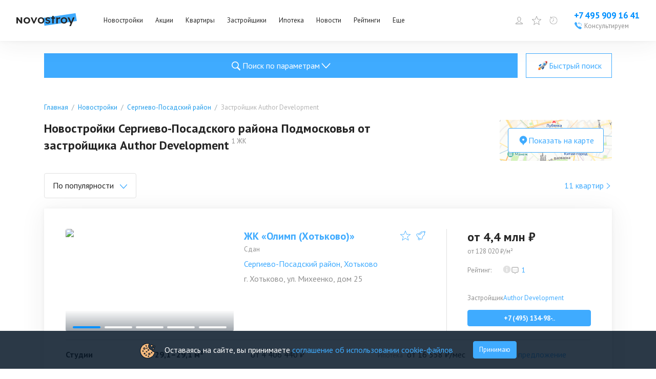

--- FILE ---
content_type: text/html; charset=utf-8
request_url: https://www.novostroy.ru/buildings/rayon-sergievo-posadskiy-mo/author-development/
body_size: 41131
content:
<!DOCTYPE html><html lang="ru"><head><meta charSet="utf-8"/><script type="application/ld+json">{"@context":"https://schema.org","@type":"Organization","name":"Новострой","legalName":"Новострой","url":"https://www.novostroy.ru/","logo":"https://www.novostroy.ru/regions/img/icons/icon_48x48.png","address":"Москва","email":"info@novostroy.ru","telephone":"+7 499 490-02-56","image":"https://www.novostroy.ru/regions/img/novostroy_logo.svg","sameAs":["https://vk.com/novostroy_su","https://t.me/telejka_novostroyki","https://www.youtube.com/user/NovostroySu","https://dzen.yandex.ru/novostroy.ru"],"contactPoint":[{"@type":"ContactPoint","telephone":"+7 499 490-02-56","email":"info@novostroy.ru","contactType":"customer service","areaServed":"RU","availableLanguage":["Russian"]}]}</script><meta name="viewport" content="width=device-width"/><title>Новостройки Сергиево-Посадского района Подмосковья от застройщика Author Development — 11 квартир от 4 406 440 руб в 1 ЖК</title><meta name="description" content="Новостройки Сергиево-Посадского района Подмосковья от застройщика Author Development ➤ ✔ Цены на квартиры от 128 024 руб/м2. ✔ Удобный поиск. ✔ Планировки. ✔ Отзывы реальных покупателей. ✔ Рейтинг экспертов. ✔ Фото. ✔ Расположение на карте."/><meta name="keywords" content="Новостройки Сергиево-Посадского района Подмосковья от застройщика Author Development"/><link rel="canonical" href="https://www.novostroy.ru/buildings/rayon-sergievo-posadskiy-mo/author-development/"/><script type="application/ld+json">{"@context":"https://schema.org","@type":"Product","name":"Новостройки Сергиево-Посадского района Подмосковья от застройщика Author Development","description":"11 квартир в 1 ЖК","brand":{"@type":"Brand","name":"Новострой"},"aggregateRating":{"@type":"AggregateRating","ratingValue":"3.6","reviewCount":1},"offers":{"@type":"AggregateOffer","offerCount":11,"lowPrice":4406440,"highPrice":6670100,"priceCurrency":"RUB"}}</script><script type="application/ld+json">{"@type":"BreadcrumbList","@context":"https://schema.org","itemListElement":[{"@type":"ListItem","position":1,"item":{"@type":"Thing","name":"Главная","@id":"https://www.novostroy.ru/"}},{"@type":"ListItem","position":2,"item":{"@type":"Thing","name":"Новостройки","@id":"https://www.novostroy.ru/buildings"}},{"@type":"ListItem","position":3,"item":{"@type":"Thing","name":"Сергиево-Посадский район","@id":"https://www.novostroy.ru/buildings/rayon-sergievo-posadskiy-mo/"}},{"@type":"ListItem","position":4,"item":{"@type":"Thing","name":"Застройщик Author Development","@id":"https://www.novostroy.ru/rayon-sergievo-posadskiy-mo/author-development"}}]}</script><script type="application/ld+json">{"@context":"https://schema.org","@type":"FAQPage","mainEntity":[{"@type":"Question","name":"🏠 Как купить квартиру в новостройке в Сергиево-Посадском районе?","acceptedAnswer":{"@type":"Answer","text":"🔑 Купить квартиру в Сергиево-Посадском районе можно, воспользовавшись базой жилых комплексов Novostroy.ru.✅ В каталоге новостроек представлено 11 квартир в 1 жилом комплексе в Сергиево-Посадском районе Москвы.🔍Чтобы найти подходящий вариант, воспользуйтесь формой поиска и фильтрами.📊 С целью облегчить процесс выбора квартиры, в карточках объектов представлены:- цены,- характеристики,- условия покупки,- 3D-планировки,- время в пути до ближайших станций метро."}},{"@type":"Question","name":"💵 Сколько стоит квартира в новостройке в Сергиево-Посадском районе?","acceptedAnswer":{"@type":"Answer","text":"🔹Минимальная стоимость квартиры в Сергиево-Посадском районе: 4,4 млн руб.🔹Самая дорогая квартира в Сергиево-Посадском районе: 6,7 млн руб.🔹Средняя цена на квартиру в Сергиево-Посадском районе: 5,4 млн руб."}},{"@type":"Question","name":"👪 Какие отзывы на квартиры в новостройках в Сергиево-Посадском районе?","acceptedAnswer":{"@type":"Answer","text":"👍 В карточках жилых комплексов вы найдете отзывы на квартиры в Сергиево-Посадском районе от реальных покупателей.🏡 Они помогут получить представление о новостройке, квартирах и удобстве местоположения жилого комплекса.⭐️ Здесь же можно задать вопрос либо оставить отзыв, полезный другим покупателям."}},{"@type":"Question","name":"📐 Какая площадь квартир в Сергиево-Посадском районе?","acceptedAnswer":{"@type":"Answer","text":"🔹Минимальная площадь квартиры в Сергиево-Посадском районе: 29,1 кв. м.🔹Максимальная площадь квартиры в Сергиево-Посадском районе: 43,6 кв. м.🔹Средняя площадь квартиры в Сергиево-Посадском районе: 36,8 кв. м."}}]}</script><meta name="next-head-count" content="10"/><link rel="apple-touch-icon" href="/regions/img/icons/icon_16x16.png"/><link rel="apple-touch-icon" sizes="16x16" href="/regions/img/icons/icon_16x16.png"/><link rel="apple-touch-icon" sizes="32x32" href="/regions/img/icons/icon_32x32.png"/><link rel="apple-touch-icon" sizes="48x48" href="/regions/img/icons/icon_48x48.png"/><link rel="apple-touch-icon" sizes="144x144" href="/regions/img/icons/icon_144x144.png"/><link rel="apple-touch-icon" sizes="180x180" href="/regions/img/icons/icon_180x180.png"/><link rel="icon" type="image/png" href="/regions/img/icons/icon_180x180.png"/><link rel="manifest" href="/manifest.json"/><meta name="referrer" content="origin-when-crossorigin"/><meta name="loginza-verification" content="2356dbfd536157835f29b2642f42903f"/><meta name="yandex-verification" content="69859cf38076bd6b"/><meta name="google-site-verification" content="rJLryPZrK3B8F_5Fn6bz3bSo4M28ttZmu8ag04O0Z3A"/><meta name="google-site-verification" content="Tjive30Z3d4rXiP_NcLnkjUxw3LpKyaXcGFf-7iCST4"/><meta name="google-site-verification" content="woPdSgPo7ysXpCjqt-I5Yk-p8hEfToNf2TXSwniAEhA"/><meta name="cmsmagazine" content="72205f4ce051f39bcf406e6d40565d3f"/><meta name="pmail-verification" content="f710a0540d735725626ec11d58a8b8fe"/><link rel="alternate" type="application/rss+xml" title="RSS Новости Москвы" href="/rss/"/><script defer="" src="https://code.jquery.com/jquery-3.6.0.min.js" integrity="sha256-/xUj+3OJU5yExlq6GSYGSHk7tPXikynS7ogEvDej/m4=" crossorigin="anonymous"></script><script defer="" src="/tmpsrc/jQuery.Brazzers-Carousel.custom.js"></script><script defer="" src="/tmpsrc/slick.js"></script><script defer="" src="/tmpsrc/fortuneWheel.js"></script><link data-next-font="" rel="preconnect" href="/" crossorigin="anonymous"/><link rel="preload" href="/_next/static/css/75f03c2db91a9570.css" as="style"/><link rel="stylesheet" href="/_next/static/css/75f03c2db91a9570.css" data-n-g=""/><link rel="preload" href="/_next/static/css/40d8af293683fe5c.css" as="style"/><link rel="stylesheet" href="/_next/static/css/40d8af293683fe5c.css" data-n-p=""/><link rel="preload" href="/_next/static/css/c5a33cb7f99e3fc5.css" as="style"/><link rel="stylesheet" href="/_next/static/css/c5a33cb7f99e3fc5.css" data-n-p=""/><link rel="preload" href="/_next/static/css/c5b36f327d9d368f.css" as="style"/><link rel="stylesheet" href="/_next/static/css/c5b36f327d9d368f.css"/><link rel="preload" href="/_next/static/css/90e44045efdff119.css" as="style"/><link rel="stylesheet" href="/_next/static/css/90e44045efdff119.css"/><link rel="preload" href="/_next/static/css/b69bb05989568d76.css" as="style"/><link rel="stylesheet" href="/_next/static/css/b69bb05989568d76.css"/><link rel="preload" href="/_next/static/css/284d11cc637f6904.css" as="style"/><link rel="stylesheet" href="/_next/static/css/284d11cc637f6904.css"/><noscript data-n-css=""></noscript><script defer="" nomodule="" src="/_next/static/chunks/polyfills-c67a75d1b6f99dc8.js"></script><script defer="" src="/_next/static/chunks/9088.eadf79bc061cfd55.js"></script><script defer="" src="/_next/static/chunks/3253-d4eb1b9af22a1f09.js"></script><script defer="" src="/_next/static/chunks/8500.a55f97b8b3eb54ba.js"></script><script defer="" src="/_next/static/chunks/6066-f2b97e0f04e3d3fa.js"></script><script defer="" src="/_next/static/chunks/6502-fc7e985058c4b7a7.js"></script><script defer="" src="/_next/static/chunks/7536-06823562086c6a50.js"></script><script defer="" src="/_next/static/chunks/9794-6f01f578bd3c4ab5.js"></script><script defer="" src="/_next/static/chunks/2236-da8f9358485fabdb.js"></script><script defer="" src="/_next/static/chunks/6851-f93287af28eab673.js"></script><script defer="" src="/_next/static/chunks/1573-8be2e3e7e0a3b7c8.js"></script><script defer="" src="/_next/static/chunks/234-158b431d6b187889.js"></script><script defer="" src="/_next/static/chunks/3454-14d3d8c26f485e43.js"></script><script defer="" src="/_next/static/chunks/1889-847240e488580377.js"></script><script defer="" src="/_next/static/chunks/building-list-chunk-c0e0eead25723444.js"></script><script src="/_next/static/chunks/webpack-25e3485f846b55e5.js" defer=""></script><script src="/_next/static/chunks/framework-ca706bf673a13738.js" defer=""></script><script src="/_next/static/chunks/main-b9fb8cec39d486fe.js" defer=""></script><script src="/_next/static/chunks/pages/_app-9788ec59da03a27d.js" defer=""></script><script src="/_next/static/chunks/6265-42416097225786dc.js" defer=""></script><script src="/_next/static/chunks/1824-693607c164c16705.js" defer=""></script><script src="/_next/static/chunks/5867-ee6f05bf75356191.js" defer=""></script><script src="/_next/static/chunks/2213-54bae5b877d96e8d.js" defer=""></script><script src="/_next/static/chunks/pages/buildings/%5B%5B...path%5D%5D-2f591f586d8f4c37.js" defer=""></script><script src="/_next/static/1fpA_I4Hlj2jGHY9GWSsr/_buildManifest.js" defer=""></script><script src="/_next/static/1fpA_I4Hlj2jGHY9GWSsr/_ssgManifest.js" defer=""></script></head><body><script>
                       (function(m,e,t,r,i,k,a){m[i]=m[i]||function(){(m[i].a=m[i].a||[]).push(arguments)};
                       m[i].l=1*new Date();
                       for (var j = 0; j < document.scripts.length; j++) {if (document.scripts[j].src === r) { return; }}
                       k=e.createElement(t),a=e.getElementsByTagName(t)[0],k.async=1,k.src=r,a.parentNode.insertBefore(k,a)})
                       (window, document, "script", "https://mc.yandex.ru/metrika/tag.js", "ym");
                    
                       ym(16498615, "init", {
                            clickmap:true,
                            trackLinks:true,
                            accurateTrackBounce:true,
                            webvisor:true,
                            trackHash:true
                       });
                       
                       window.ymMy = function (action, goal) {
                            window.ym(16498615, action, goal);
                       };
                  </script><noscript><div><img src="https://mc.yandex.ru/watch/16498615" style="position:absolute;left:-9999px" alt=""/></div></noscript><div id="__next"><style>
    #nprogress {
      pointer-events: none;
    }
    #nprogress .bar {
      background: #29D;
      position: fixed;
      z-index: 9999;
      top: 0;
      left: 0;
      width: 100%;
      height: 3px;
    }
    #nprogress .peg {
      display: block;
      position: absolute;
      right: 0px;
      width: 100px;
      height: 100%;
      box-shadow: 0 0 10px #29D, 0 0 5px #29D;
      opacity: 1;
      -webkit-transform: rotate(3deg) translate(0px, -4px);
      -ms-transform: rotate(3deg) translate(0px, -4px);
      transform: rotate(3deg) translate(0px, -4px);
    }
    #nprogress .spinner {
      display: block;
      position: fixed;
      z-index: 1031;
      top: 15px;
      right: 15px;
    }
    #nprogress .spinner-icon {
      width: 18px;
      height: 18px;
      box-sizing: border-box;
      border: solid 2px transparent;
      border-top-color: #29D;
      border-left-color: #29D;
      border-radius: 50%;
      -webkit-animation: nprogresss-spinner 400ms linear infinite;
      animation: nprogress-spinner 400ms linear infinite;
    }
    .nprogress-custom-parent {
      overflow: hidden;
      position: relative;
    }
    .nprogress-custom-parent #nprogress .spinner,
    .nprogress-custom-parent #nprogress .bar {
      position: absolute;
    }
    @-webkit-keyframes nprogress-spinner {
      0% {
        -webkit-transform: rotate(0deg);
      }
      100% {
        -webkit-transform: rotate(360deg);
      }
    }
    @keyframes nprogress-spinner {
      0% {
        transform: rotate(0deg);
      }
      100% {
        transform: rotate(360deg);
      }
    }
  </style><div id="header" class="Header_header__ZE333 undefined"><div class="Header_container__vUgH9"><button aria-label="Открыть меню" class="ToggleMobileMenu_toggleMobileMenu__huaWm"><svg width="24" height="24" viewBox="0 0 24 24" fill="none" xmlns="http://www.w3.org/2000/svg"><line x1="3" y1="5" x2="21" y2="5" stroke="black" stroke-width="2" stroke-linecap="round"></line><line x1="3" y1="11" x2="21" y2="11" stroke="black" stroke-width="2" stroke-linecap="round"></line><line x1="3" y1="17" x2="21" y2="17" stroke="black" stroke-width="2" stroke-linecap="round"></line></svg></button><div class="Logo_logo__vBRmh"><a class="Logo_logo__link__wkU1N" target="_self" rel="noreferrer" href="/"><img alt="Novostroy" loading="lazy" width="118" height="26" decoding="async" data-nimg="1" style="color:transparent" src="https://www.novostroy.ru/regions/img/novostroy_logo.svg"/></a></div><div class="Menu_menu__vd7aw"><ul class="Menu_menu__list__EgEKH"><li class="Menu_menu__item__8HYDk Menu_menu__item__has_submenu__YbadL"><div class="Menu_menu__btn__ZGtbP"><a class="Menu_menu__link__uFxYK" href="/buildings/" target="_self" rel="noreferrer">Новостройки</a></div><div class="Menu_submenu_wrapper__ND6ff" style="left:0"><ul class="Menu_submenu__9wY4E"><li class="Menu_submenu__item__Kt8OM"><a class="Menu_submenu__link__K3J7X" href="/buildings/" target="_self" rel="noreferrer">Жилые комплексы</a></li><li class="Menu_submenu__item__Kt8OM"><a class="Menu_submenu__link__K3J7X" href="/buildings/map/" target="_self" rel="noreferrer">ЖК на карте</a></li><li class="Menu_submenu__item__Kt8OM"><a class="Menu_submenu__link__K3J7X" href="/buildings/multi-functional/" target="_self" rel="noreferrer">Апартаменты</a></li><li class="Menu_submenu__item__Kt8OM"><a class="Menu_submenu__link__K3J7X" href="/buildings/mgk/" target="_self" rel="noreferrer">Малоэтажные ЖК</a></li><li class="Menu_submenu__item__Kt8OM"><a class="Menu_submenu__link__K3J7X" href="/settlements/" target="_self" rel="noreferrer">Коттеджные поселки</a></li><li class="Menu_submenu__item__Kt8OM"><a class="Menu_submenu__link__K3J7X" href="/buildings/townhouses/" target="_self" rel="noreferrer">Таунхаусы и дуплексы</a></li></ul></div></li><li class="Menu_menu__item__8HYDk Menu_menu__item__has_submenu__YbadL"><div class="Menu_menu__btn__ZGtbP"><a class="Menu_menu__link__uFxYK" href="/buildings/promos/" target="_self" rel="noreferrer">Акции</a></div><div class="Menu_submenu_wrapper__ND6ff" style="left:0"><ul class="Menu_submenu__9wY4E"><li class="Menu_submenu__item__Kt8OM"><a class="Menu_submenu__link__K3J7X" href="/buildings/promos/" target="_self" rel="noreferrer">Все акции</a></li><li class="Menu_submenu__item__Kt8OM"><a class="Menu_submenu__link__K3J7X" href="/buildings/present/" target="_self" rel="noreferrer">Подарки</a></li><li class="Menu_submenu__item__Kt8OM"><a class="Menu_submenu__link__K3J7X" href="/buildings/discount/" target="_self" rel="noreferrer">Скидки</a></li><li class="Menu_submenu__item__Kt8OM"><a class="Menu_submenu__link__K3J7X" href="/buildings/sales-start/" target="_self" rel="noreferrer">Старт продаж</a></li><li class="Menu_submenu__item__Kt8OM"><a class="Menu_submenu__link__K3J7X" href="/buildings/mortgage-profit/" target="_self" rel="noreferrer">Выгодная ипотека</a></li></ul></div></li><li class="Menu_menu__item__8HYDk Menu_menu__item__has_submenu__YbadL"><div class="Menu_menu__btn__ZGtbP"><a class="Menu_menu__link__uFxYK" href="/new-flats/" target="_self" rel="noreferrer">Квартиры</a></div></li><li class="Menu_menu__item__8HYDk Menu_menu__item__has_submenu__YbadL"><div class="Menu_menu__btn__ZGtbP"><a class="Menu_menu__link__uFxYK" href="/companies/" target="_self" rel="noreferrer">Застройщики</a></div></li><li class="Menu_menu__item__8HYDk Menu_menu__item__has_submenu__YbadL"><div class="Menu_menu__btn__ZGtbP"><a class="Menu_menu__link__uFxYK" href="/mortgage/" target="_self" rel="noreferrer">Ипотека</a></div><div class="Menu_submenu_wrapper__ND6ff" style="left:0"><ul class="Menu_submenu__9wY4E"><li class="Menu_submenu__item__Kt8OM"><a class="Menu_submenu__link__K3J7X" href="/mortgage/" target="_self" rel="noreferrer">Программы</a></li><li class="Menu_submenu__item__Kt8OM"><a class="Menu_submenu__link__K3J7X" href="/buildings/semejnaya-ipoteka/" target="_self" rel="noreferrer">Семейная ипотека</a></li><li class="Menu_submenu__item__Kt8OM"><a class="Menu_submenu__link__K3J7X" href="/buildings/materinskiy-kapital/" target="_self" rel="noreferrer">Мат. капитал</a></li><li class="Menu_submenu__item__Kt8OM"><a class="Menu_submenu__link__K3J7X" href="/buildings/military-mortgage/" target="_self" rel="noreferrer">Военная ипотека</a></li><li class="Menu_submenu__item__Kt8OM"><a class="Menu_submenu__link__K3J7X" href="/buildings/it-ipoteka/" target="_self" rel="noreferrer">IT-ипотека</a></li><li class="Menu_submenu__item__Kt8OM"><a class="Menu_submenu__link__K3J7X" href="/mortgage/calc/" target="_self" rel="noreferrer">Ипотечный калькулятор</a></li><li class="Menu_submenu__item__Kt8OM"><a class="Menu_submenu__link__K3J7X" href="/banks/" target="_self" rel="noreferrer">Банки</a></li></ul></div></li><li class="Menu_menu__item__8HYDk Menu_menu__item__has_submenu__YbadL"><div class="Menu_menu__btn__ZGtbP"><a class="Menu_menu__link__uFxYK" target="_self" rel="noreferrer" href="/news/">Новости</a></div></li><li class="Menu_menu__item__8HYDk Menu_menu__item__has_submenu__YbadL"><div class="Menu_menu__btn__ZGtbP"><a class="Menu_menu__link__uFxYK" target="_self" rel="noreferrer" href="/rating/">Рейтинги</a></div></li><li class="Menu_menu__item__8HYDk Menu_menu__item__has_submenu__YbadL"><div class="Menu_menu__btn__ZGtbP"><a class="Menu_menu__link__uFxYK" href="/" target="_self" rel="noreferrer">Еще</a></div><div class="Menu_submenu_wrapper__ND6ff" style="left:0"><ul class="Menu_submenu__9wY4E"><li class="Menu_submenu__item__Kt8OM"><a class="Menu_submenu__link__K3J7X" target="_self" rel="noreferrer" href="/articles/">Статьи</a></li><li class="Menu_submenu__item__Kt8OM"><a class="Menu_submenu__link__K3J7X" href="/agencies/" target="_self" rel="noreferrer">Агентства недвижимости</a></li></ul></div></li></ul></div><div class="Header_specLogosWrapper__zOiRC"></div><div class="UserMenu_buttons__qlOZh"><div class="UserMenu_user__fTEEG"><span class="UserMenu_user_link__UGSrs"><svg width="18" height="18" viewBox="0 0 18 18" fill="none" xmlns="http://www.w3.org/2000/svg"><path d="M10.3 11.4002V11.4813L10.3257 11.5583C10.5513 12.2351 11.1577 12.5696 11.7169 12.7854C12.0062 12.897 12.3231 12.9915 12.6311 13.0822C12.6511 13.0881 12.6711 13.0939 12.6911 13.0998C12.985 13.1863 13.2743 13.2713 13.5586 13.3717C14.1683 13.5868 14.694 13.8526 15.0704 14.2674C15.3649 14.592 15.5957 15.0389 15.6725 15.7002H2.32757C2.40442 15.0389 2.63516 14.592 2.9297 14.2674C3.30613 13.8526 3.83184 13.5868 4.44146 13.3717C4.72576 13.2713 5.01509 13.1862 5.30903 13.0998C5.32899 13.0939 5.34896 13.0881 5.36896 13.0822C5.677 12.9915 5.99394 12.897 6.28321 12.7854C6.84243 12.5696 7.44878 12.2351 7.67439 11.5583L7.70005 11.4813V11.4002V10.2002V9.88993L7.42206 9.75217C7.42662 9.75443 7.42563 9.75365 7.41925 9.74859C7.40396 9.73646 7.35773 9.6998 7.28263 9.62161C7.1898 9.52498 7.08136 9.39485 6.97632 9.24577C6.75515 8.93183 6.6 8.60618 6.5737 8.37295L6.52734 7.96189L6.12752 7.93139C6.12175 7.92759 6.11098 7.91899 6.09633 7.90137C6.0535 7.84988 5.96988 7.709 5.92841 7.38458L5.92841 7.38454C5.91476 7.27787 5.93659 7.21917 5.95084 7.19175C5.96178 7.17069 5.97238 7.16016 5.97501 7.1575L6.36698 6.93193L6.16879 6.51529C6.16886 6.51543 6.16885 6.51542 6.16877 6.51525L6.16872 6.51514L6.16864 6.51497L6.16852 6.51471L6.16845 6.51457L6.16747 6.51243L6.1602 6.49632C6.15343 6.48108 6.14306 6.45717 6.13029 6.42587C6.10465 6.36303 6.06984 6.27174 6.03498 6.16199C5.96342 5.93676 5.90005 5.65977 5.90005 5.40078C5.90005 4.50049 6.14147 3.73234 6.61918 3.19533C7.08787 2.66845 7.84019 2.30078 9.00005 2.30078C9.5672 2.30078 9.90731 2.48325 10.1007 2.63962C10.2009 2.72057 10.2678 2.79972 10.3078 2.85452C10.3277 2.88183 10.3405 2.90266 10.3471 2.91394C10.349 2.9172 10.3503 2.91963 10.3512 2.92117L10.4837 3.20078H10.8C11.2112 3.20078 11.511 3.39447 11.7322 3.7622C11.9662 4.15128 12.1 4.7271 12.1 5.40078C12.1 5.69468 12.0353 5.97214 11.9666 6.18151C11.9327 6.28473 11.8991 6.36764 11.8748 6.4231C11.8627 6.45074 11.853 6.47129 11.8469 6.48385L11.8407 6.49648C11.8404 6.49695 11.8403 6.49731 11.8401 6.49757C11.84 6.49789 11.8399 6.49804 11.8399 6.49803L11.6165 6.92237L12.0253 7.1576C12.0278 7.16021 12.0384 7.17067 12.0493 7.19164C12.0634 7.21881 12.0854 7.27746 12.0717 7.38458C12.0302 7.709 11.9466 7.84988 11.9038 7.90138C11.8891 7.91899 11.8783 7.92759 11.8726 7.93139L11.4728 7.96189L11.4264 8.37295C11.4001 8.60618 11.2449 8.93183 11.0238 9.24577C10.9187 9.39485 10.8103 9.52498 10.7175 9.62161C10.6424 9.6998 10.5961 9.73646 10.5808 9.74859C10.5745 9.75365 10.5735 9.75443 10.578 9.75217L10.3 9.88993V10.2002V11.4002ZM6.13232 7.93404C6.13231 7.93408 6.13178 7.93389 6.13078 7.93336L6.13232 7.93404ZM11.8678 7.93404C11.8678 7.934 11.8683 7.93374 11.8693 7.93336L11.8678 7.93404Z" stroke="#0090FF"></path></svg></span><div class="UserMenu_menu__ywCgT"><ul><li><button class="UserMenu_login__ZirWK UserMenu_login__cabinet__aVO5K">Войти или зарегистрироваться</button></li><li><a class="UserMenu_login__ZirWK UserMenu_login__add_object__vZhbD" href="/site/add/" target="_self" rel="noreferrer">Добавить объект</a></li></ul></div></div><span><span class="UserMenu_favorites_button__gVVB8"><svg width="24" height="24" viewBox="0 0 24 24" fill="none" xmlns="http://www.w3.org/2000/svg"><path d="M12 0.47998C11.9032 0.480064 11.8088 0.50938 11.729 0.564086C11.6492 0.618791 11.5878 0.696332 11.5528 0.786543L8.59312 8.41686L0.455623 8.83217C0.358757 8.83707 0.265648 8.8712 0.188561 8.93006C0.111474 8.98892 0.0540241 9.06976 0.0237797 9.16191C-0.00646467 9.25406 -0.00808521 9.35322 0.0191316 9.44631C0.0463483 9.5394 0.101126 9.62207 0.176248 9.68342L6.51281 14.864L4.43156 22.725C4.40671 22.8186 4.41075 22.9175 4.44313 23.0087C4.47551 23.1 4.53473 23.1793 4.613 23.2363C4.69128 23.2933 4.78496 23.3252 4.88174 23.328C4.97853 23.3308 5.07389 23.3043 5.15531 23.2519L12 18.8587L18.8447 23.2519C18.9261 23.3043 19.0215 23.3308 19.1183 23.328C19.215 23.3252 19.3087 23.2933 19.387 23.2363C19.4653 23.1793 19.5245 23.1 19.5569 23.0087C19.5892 22.9175 19.5933 22.8186 19.5684 22.725L17.4872 14.864L23.8237 9.68342C23.8989 9.62207 23.9536 9.5394 23.9809 9.44631C24.0081 9.35322 24.0065 9.25406 23.9762 9.16191C23.946 9.06976 23.8885 8.98892 23.8114 8.93006C23.7343 8.8712 23.6412 8.83707 23.5444 8.83217L15.4069 8.41686L12.4472 0.786543C12.4122 0.696332 12.3508 0.618791 12.271 0.564086C12.1912 0.50938 12.0967 0.480064 12 0.47998ZM12 2.28654L14.6241 9.05342C14.6576 9.13984 14.7155 9.21469 14.7907 9.26893C14.8659 9.32316 14.9552 9.35446 15.0478 9.35904L22.2525 9.72748L16.6406 14.3165C16.5693 14.3748 16.5163 14.4524 16.4879 14.54C16.4594 14.6276 16.4568 14.7216 16.4803 14.8106L18.3244 21.7772L12.2597 17.8837C12.1822 17.8339 12.0921 17.8074 12 17.8074C11.9079 17.8074 11.8178 17.8339 11.7403 17.8837L5.67562 21.7772L7.51969 14.8106C7.54317 14.7216 7.54055 14.6276 7.51212 14.54C7.4837 14.4524 7.43067 14.3748 7.35937 14.3165L1.7475 9.72748L8.95219 9.35904C9.04479 9.35446 9.13408 9.32316 9.20928 9.26893C9.28448 9.21469 9.34236 9.13984 9.37594 9.05342L12 2.28654Z" fill="#3FABFF"></path></svg><span class="UserMenu_favorites_count__1cIv9">0</span><span class="UserMenu_favorites_tooltip__wz7KA">Избранное</span></span></span><a href="/buildings/viewed/" target="_self" rel="noreferrer"><span class="UserMenu_viewed_button__MvKoG"><svg xmlns="http://www.w3.org/2000/svg" fill="none" viewBox="0 0 20 20"><g clip-path="url(#a)"><path fill="#3FABFF" d="M3.163.387a.467.467 0 0 0-.05.013.4.4 0 0 0-.313.4v4h4a.402.402 0 0 0 .352-.198.404.404 0 0 0 0-.404A.402.402 0 0 0 6.8 4H4.138A8.337 8.337 0 0 1 10 1.6c4.666 0 8.4 3.734 8.4 8.4s-3.734 8.4-8.4 8.4A8.366 8.366 0 0 1 1.6 10c0-1.373.34-2.717.913-3.863L1.8 5.775A9.534 9.534 0 0 0 .8 10c0 5.094 4.106 9.2 9.2 9.2 5.094 0 9.2-4.106 9.2-9.2 0-5.094-4.106-9.2-9.2-9.2a9.168 9.168 0 0 0-6.4 2.6V.8a.398.398 0 0 0-.437-.413ZM9.6 3.6v5.712a.793.793 0 0 0-.375.888l-2.712 2.713.575.575L9.8 10.774a.8.8 0 0 0 1-.775.793.793 0 0 0-.4-.688V3.6h-.8Z"></path></g><defs><clipPath id="a"><path fill="#fff" d="M0 0h20v20H0z"></path></clipPath></defs></svg><span class="UserMenu_viewed_count__Uv1mF">0</span><span class="UserMenu_viewed_tooltip__3K2AI">Просмотренное</span></span></a></div><div class="Phone_phone__qmVDZ"><a href="tel: +74959091641" class="Phone_phone__number__mdW_r" aria-label="Проконсультироваться по телефону">+7 495 909 16 41</a><a href="tel: +74959091641" class="Phone_phone__numberMobile__R3mbn" aria-label="Проконсультироваться по телефону"></a><button class="Phone_consultation__FsyWv"><div class="Phone_consultation__icon___6d9Q"><svg width="16" height="16" viewBox="0 0 16 16" fill="none" xmlns="http://www.w3.org/2000/svg"><g clip-path="url(#clip0_2954_18606)"><path d="M10.5702 0.957476C10.4865 0.954976 10.4065 0.986226 10.3452 1.04248L7.96396 3.19998L10.3452 5.35623C10.429 5.43748 10.5502 5.46622 10.6615 5.43248C10.7727 5.39748 10.8565 5.30498 10.8802 5.19123C10.904 5.07623 10.864 4.95872 10.7752 4.88373L9.27021 3.51998H11.8402C12.939 3.51998 13.7602 4.31123 13.7602 5.43998V8.31997H14.4002V5.43998C14.4002 3.98748 13.2602 2.87998 11.8402 2.87998H9.27021L10.7752 1.51748C10.874 1.42998 10.909 1.29123 10.864 1.16623C10.819 1.04248 10.7015 0.959976 10.5702 0.957476ZM3.62146 0.962476C3.42646 0.974976 3.21771 1.04498 3.01646 1.18498C2.99521 1.19873 0.93396 2.69248 0.96021 3.53123C1.03646 5.92623 3.36771 8.74497 5.31021 10.6887C7.25271 12.63 10.0702 14.9612 12.4752 15.04H12.4902C13.3227 15.04 14.7977 13.0037 14.8115 12.9837C14.979 12.745 15.059 12.4712 15.0352 12.2125C15.0127 11.9562 14.8952 11.7362 14.7127 11.6087C14.4952 11.4562 12.134 9.88622 11.8465 9.70997C11.5652 9.53747 11.1515 9.56497 10.7427 9.78122C10.5115 9.90372 9.80396 10.3062 9.47396 10.495C9.18271 10.2912 8.47271 9.75122 7.36021 8.63872C6.24646 7.52622 5.70646 6.81497 5.50396 6.52497C5.69271 6.19497 6.09521 5.48748 6.21646 5.25623C6.43646 4.83998 6.46271 4.42373 6.28521 4.14623C6.11646 3.87748 4.55396 1.50998 4.38896 1.28123C4.23646 1.06998 3.94771 0.938726 3.62146 0.962476Z" fill="#3FABFF"></path></g><defs><clipPath id="clip0_2954_18606"><rect width="16" height="16" fill="white"></rect></clipPath></defs></svg></div><span class="Phone_consultation__caption__HInOm">Консультируем</span></button></div></div><div class="Notifications_container__B_WWr"></div><div class="Header_mobileMenu__c32Wd"></div></div><main class="BuildingListLayout_newLayout__wdqp_"><div class="BuildingListLayout_formWrapper__MUj3l"><div><div class="CollapseDesktopSearchForm_buttons__DiD0e"><button type="button" class="MainButton_primary__vUSk7 MainButton_big__IjaoW"><div class="MainButton_icon___3Lr3"><svg width="27" height="27" viewBox="0 0 32 32" fill="none" xmlns="http://www.w3.org/2000/svg"><path d="M14.16 6C9.64875 6 6 9.64875 6 14.16C6 18.6713 9.64875 22.32 14.16 22.32C15.7706 22.32 17.2613 21.8475 18.525 21.045L24.42 26.94L26.46 24.9L20.64 19.095C21.6863 17.7225 22.32 16.0219 22.32 14.16C22.32 9.64875 18.6713 6 14.16 6ZM14.16 7.92C17.6156 7.92 20.4 10.7044 20.4 14.16C20.4 17.6156 17.6156 20.4 14.16 20.4C10.7044 20.4 7.92 17.6156 7.92 14.16C7.92 10.7044 10.7044 7.92 14.16 7.92Z" fill="#ffffff"></path></svg></div>Поиск по параметрам<div class="CollapseDesktopSearchForm_arrow__kuePB"><svg width="12" height="8" viewBox="0 0 12 8" fill="none" xmlns="http://www.w3.org/2000/svg"><path d="M11.6699 1.47831C11.6699 1.24898 11.5432 1.0438 11.3507 0.958209C11.1581 0.871525 10.9377 0.923096 10.793 1.08659L6.04626 6.30736L1.29951 1.08659C1.17182 0.939555 0.981269 0.880303 0.801694 0.931874C0.623117 0.983446 0.483449 1.13706 0.436561 1.33347C0.389671 1.53098 0.443543 1.74056 0.577227 1.88101L5.68511 7.49898C5.88464 7.71844 6.20787 7.71844 6.4074 7.49898L11.5153 1.88101C11.6141 1.77457 11.6699 1.62973 11.6699 1.47831Z" fill="#3FABFF"></path></svg></div></button><button class="MainButton_secondary__wl1qR MainButton_big__IjaoW"><div class="MainButton_icon___3Lr3"><svg width="24" height="24" fill="none" xmlns="http://www.w3.org/2000/svg"><path d="M10.233 9.526c-.796.189-1.621.068-2.474-.353-1.505.896-2.77 1.982-3.874 3.197l3.873 1.752 2.475-4.596Z" fill="url(#:R1kpcv6:-a)"></path><path d="M14.476 13.768c-.189.796-.068 1.621.353 2.474-.896 1.505-1.982 2.77-3.197 3.874L9.88 16.243l4.596-2.475Z" fill="url(#:R1kpcv6:-b)"></path><path d="M20.533 3.89a.48.48 0 0 0-.423-.422c-2.424-.274-5.69-.115-7.71 2.567l-5.674 7.761 1.74 1.74 1.739 1.74 7.761-5.674c2.682-2.02 2.841-5.287 2.567-7.711Z" fill="url(#:R1kpcv6:-c)"></path><path d="M9.527 18.011 5.99 14.476l1.06-.354 2.83 2.828-.354 1.061Z" fill="url(#:R1kpcv6:-d)"></path><path d="m8.63 17.111-.87-.87-.87-.869s-1.945-.005-2.865 1.647c.479.024.383.381-.107.801-.286.246-.464.702-.465 1.108.476-.138.357.79.048 1.573.782-.31 1.711-.429 1.572.047.407-.001.86-.18 1.107-.466.42-.49.778-.584.803-.105 1.652-.92 1.647-2.866 1.647-2.866Z" fill="url(#:R1kpcv6:-e)"></path><path d="m8.496 16.978-.736-.736-.736-.736c-.468.044-1.773.484-2.603 1.485.259.158.183.56-.014.798-.158.192-.614.483-.792 1.042.384-.075.53.429.183 1.373.944-.346 1.448-.201 1.373.183.56-.178.85-.634 1.042-.792.238-.197.64-.273.798-.014 1-.83 1.44-2.135 1.485-2.603Z" fill="url(#:R1kpcv6:-f)"></path><path d="M7.2 16.785c-.856 1.136-1.985 1.07-2.98 2.987 1.204-1.4 2.494-1.333 2.98-2.987Z" fill="url(#:R1kpcv6:-g)"></path><path d="M5.435 19.974c.73-1.65 1.626-1.177 2.504-2.387-.557 1.69-1.557 1.54-2.504 2.387Z" fill="url(#:R1kpcv6:-h)"></path><path d="M5.498 17.843c.415-1.067 1.021-.828 1.554-1.597-.297 1.1-.958 1.073-1.554 1.597Z" fill="url(#:R1kpcv6:-i)"></path><path d="M4.14 20.128c.518-.86.967-.548 1.53-1.127-.43.91-.959.771-1.53 1.127Z" fill="url(#:R1kpcv6:-j)"></path><path d="M3.842 19.221c.862-.197.686-.743 1.312-1.083-.886.093-.88.655-1.312 1.083Z" fill="url(#:R1kpcv6:-k)"></path><path d="M6.741 18.294c.965-.486.677-1.01 1.348-1.572-1.01.383-.915.979-1.348 1.572Z" fill="url(#:R1kpcv6:-l)"></path><path d="M4.067 18.414c1.638-.723 1.406-1.579 2.631-2.44-1.664.555-1.751 1.514-2.63 2.44Z" fill="url(#:R1kpcv6:-m)"></path><path d="m7.768 16.54-.354-.354 3.536-3.536.354.354-3.536 3.535Z" fill="url(#:R1kpcv6:-n)"></path><path d="m12.133 12.174-.354-.354-.83.83.354.353.83-.83Z" fill="#288BD7"></path><path d="M20.26 8.24c.439-1.476.421-3.035.273-4.349a.48.48 0 0 0-.423-.422c-1.313-.149-2.873-.166-4.348.272L20.26 8.24Z" fill="url(#:R1kpcv6:-o)"></path><path d="m19.919 9.16-5.077-5.077c-.057.026-.114.049-.17.076l5.171 5.17c.027-.055.05-.112.076-.169Z" fill="url(#:R1kpcv6:-p)"></path><path d="M19.99 9.002 15 4.012c-.058.024-.114.05-.17.076l5.083 5.083c.026-.056.052-.112.076-.17Z" fill="url(#:R1kpcv6:-q)"></path><path d="m14.892 13.849-4.74-4.74-.103.142 4.702 4.701.141-.103Z" fill="url(#:R1kpcv6:-r)"></path><path d="M15.024 13.752 10.25 8.977l-.104.141 4.738 4.738.142-.104Z" fill="url(#:R1kpcv6:-s)"></path><path d="M15.035 12.68a3.084 3.084 0 1 0 0-6.17 3.084 3.084 0 0 0 0 6.17Z" fill="url(#:R1kpcv6:-t)"></path><path d="M14.83 11.9a2.727 2.727 0 1 0 0-5.456 2.727 2.727 0 0 0 0 5.455Z" fill="url(#:R1kpcv6:-u)"></path><path d="M14.83 11.4a2.229 2.229 0 1 0-.001-4.457 2.229 2.229 0 0 0 0 4.457Z" fill="url(#:R1kpcv6:-v)"></path><path d="M14.83 11.172a2 2 0 1 0-.001-4 2 2 0 0 0 0 4Z" fill="url(#:R1kpcv6:-w)"></path><path d="M15.214 7.443c.119.119-.7.269-1.278.846-.577.577-.693 1.362-.811 1.244-.119-.119-.322-.951.398-1.67.64-.642 1.573-.538 1.691-.42Z" fill="url(#:R1kpcv6:-x)"></path><path d="M16.81 4.789a10.85 10.85 0 0 1 2.938-.84s-1.662-.433-3.639.14l.701.7Z" fill="url(#:R1kpcv6:-y)"></path><defs><linearGradient id=":R1kpcv6:-a" x1="7.146" y1="11.252" x2="8.399" y2="15.664" gradientUnits="userSpaceOnUse"><stop stop-color="#0B71D9"></stop><stop offset=".628" stop-color="#264774"></stop></linearGradient><linearGradient id=":R1kpcv6:-b" x1="14.306" y1="20.009" x2="12.511" y2="15.789" gradientUnits="userSpaceOnUse"><stop stop-color="#0B71D9"></stop><stop offset="1" stop-color="#264774"></stop></linearGradient><linearGradient id=":R1kpcv6:-d" x1="6.904" y1="14.665" x2="9.369" y2="17.17" gradientUnits="userSpaceOnUse"><stop stop-color="#0B71D9"></stop><stop offset="1" stop-color="#264774"></stop></linearGradient><linearGradient id=":R1kpcv6:-e" x1="7.27" y1="16.748" x2="3.827" y2="20.142" gradientUnits="userSpaceOnUse"><stop stop-color="#FF7900"></stop><stop offset="1" stop-color="#E51E25"></stop></linearGradient><linearGradient id=":R1kpcv6:-g" x1="9.695" y1="15.068" x2="3.505" y2="20.102" gradientUnits="userSpaceOnUse"><stop stop-color="#fff"></stop><stop offset=".404" stop-color="#FFDA4E"></stop><stop offset=".699" stop-color="#FF7900"></stop><stop offset=".975" stop-color="#E51F25"></stop></linearGradient><linearGradient id=":R1kpcv6:-h" x1="9.269" y1="16.525" x2="4.307" y2="20.837" gradientUnits="userSpaceOnUse"><stop stop-color="#fff"></stop><stop offset=".254" stop-color="#FFDA4E"></stop><stop offset=".594" stop-color="#FF7900"></stop><stop offset=".975" stop-color="#E51F25"></stop></linearGradient><linearGradient id=":R1kpcv6:-i" x1="8.229" y1="15.362" x2="4.035" y2="19.097" gradientUnits="userSpaceOnUse"><stop stop-color="#fff"></stop><stop offset=".28" stop-color="#FFDA4E"></stop><stop offset=".834" stop-color="#FF7900"></stop><stop offset=".943" stop-color="#E51F25"></stop></linearGradient><linearGradient id=":R1kpcv6:-j" x1="8.054" y1="17.761" x2="3.933" y2="20.172" gradientUnits="userSpaceOnUse"><stop stop-color="#fff"></stop><stop offset=".28" stop-color="#FFDA4E"></stop><stop offset=".536" stop-color="#FF7900"></stop><stop offset=".943" stop-color="#E51F25"></stop></linearGradient><linearGradient id=":R1kpcv6:-k" x1="6.633" y1="16.618" x2="3.446" y2="19.498" gradientUnits="userSpaceOnUse"><stop stop-color="#fff"></stop><stop offset=".28" stop-color="#FFDA4E"></stop><stop offset=".491" stop-color="#FF7900"></stop><stop offset=".943" stop-color="#E51F25"></stop></linearGradient><linearGradient id=":R1kpcv6:-l" x1="8.767" y1="15.537" x2="5.746" y2="19.783" gradientUnits="userSpaceOnUse"><stop stop-color="#fff"></stop><stop offset=".37" stop-color="#FFDA4E"></stop><stop offset=".834" stop-color="#FF7900"></stop><stop offset=".943" stop-color="#E51F25"></stop></linearGradient><linearGradient id=":R1kpcv6:-m" x1="7.813" y1="14.608" x2="3.059" y2="19.824" gradientUnits="userSpaceOnUse"><stop stop-color="#fff"></stop><stop offset=".254" stop-color="#FFDA4E"></stop><stop offset=".602" stop-color="#FF7900"></stop><stop offset=".975" stop-color="#E51F25"></stop></linearGradient><linearGradient id=":R1kpcv6:-n" x1="9.182" y1="14.418" x2="9.535" y2="14.772" gradientUnits="userSpaceOnUse"><stop stop-color="#264774"></stop><stop offset="1" stop-color="#264774"></stop></linearGradient><linearGradient id=":R1kpcv6:-o" x1="17.864" y1="3.458" x2="20.542" y2="6.137" gradientUnits="userSpaceOnUse"><stop stop-color="#F68381"></stop><stop offset=".547" stop-color="#E62228"></stop><stop offset=".903" stop-color="#8E2809"></stop></linearGradient><linearGradient id=":R1kpcv6:-p" x1="14.734" y1="4.098" x2="19.904" y2="9.268" gradientUnits="userSpaceOnUse"><stop stop-color="#fff" stop-opacity=".8"></stop><stop offset="1" stop-color="#fff" stop-opacity="0"></stop></linearGradient><linearGradient id=":R1kpcv6:-q" x1="14.891" y1="4.027" x2="19.974" y2="9.11" gradientUnits="userSpaceOnUse"><stop offset=".293" stop-color="#CBCBCB"></stop><stop offset="1" stop-color="#666"></stop></linearGradient><linearGradient id=":R1kpcv6:-r" x1="10.091" y1="9.17" x2="14.831" y2="13.911" gradientUnits="userSpaceOnUse"><stop stop-color="#fff" stop-opacity=".8"></stop><stop offset="1" stop-color="#fff" stop-opacity="0"></stop></linearGradient><linearGradient id=":R1kpcv6:-s" x1="10.188" y1="9.038" x2="14.963" y2="13.813" gradientUnits="userSpaceOnUse"><stop offset=".293" stop-color="#CBCBCB"></stop><stop offset="1" stop-color="#666"></stop></linearGradient><linearGradient id=":R1kpcv6:-u" x1="13.159" y1="7.502" x2="16.864" y2="11.207" gradientUnits="userSpaceOnUse"><stop stop-color="#E7E7E7"></stop><stop offset="1" stop-color="#999"></stop></linearGradient><linearGradient id=":R1kpcv6:-v" x1="16.485" y1="10.796" x2="13.429" y2="7.799" gradientUnits="userSpaceOnUse"><stop stop-color="#C8C8C8"></stop><stop offset="1" stop-color="#AAA"></stop></linearGradient><linearGradient id=":R1kpcv6:-w" x1="13.415" y1="7.758" x2="16.243" y2="10.586" gradientUnits="userSpaceOnUse"><stop stop-color="#78D9F4"></stop><stop offset=".846" stop-color="#0B71D9"></stop></linearGradient><linearGradient id=":R1kpcv6:-y" x1="12.765" y1=".301" x2="22.522" y2="7.499" gradientUnits="userSpaceOnUse"><stop stop-color="#fff" stop-opacity=".8"></stop><stop offset=".794" stop-color="#fff" stop-opacity="0"></stop></linearGradient><radialGradient id=":R1kpcv6:-c" cx="0" cy="0" r="1" gradientUnits="userSpaceOnUse" gradientTransform="matrix(5.44048 5.86027 -20.99294 19.48914 15.27 12.186)"><stop offset=".17" stop-color="#999"></stop><stop offset=".481" stop-color="#EEE"></stop><stop offset=".707" stop-color="#ECECEC"></stop><stop offset=".788" stop-color="#E5E5E5"></stop><stop offset=".846" stop-color="#DADADA"></stop><stop offset=".893" stop-color="#C9C9C9"></stop><stop offset=".933" stop-color="#B3B3B3"></stop><stop offset=".968" stop-color="#989898"></stop><stop offset=".999" stop-color="#797979"></stop><stop offset="1" stop-color="#787878"></stop></radialGradient><radialGradient id=":R1kpcv6:-f" cx="0" cy="0" r="1" gradientUnits="userSpaceOnUse" gradientTransform="matrix(3.21587 3.21598 -3.88233 3.8822 7.778 16.27)"><stop stop-color="#fff"></stop><stop offset=".254" stop-color="#FFDA4E"></stop><stop offset=".699" stop-color="#FF7900"></stop><stop offset=".975" stop-color="#E51F25"></stop></radialGradient><radialGradient id=":R1kpcv6:-t" cx="0" cy="0" r="1" gradientUnits="userSpaceOnUse" gradientTransform="rotate(45.001 -4.035 22.958) scale(2.9435)"><stop stop-opacity=".8"></stop><stop offset=".384" stop-color="#020202" stop-opacity=".491"></stop><stop offset=".53" stop-color="#090909" stop-opacity=".373"></stop><stop offset=".636" stop-color="#151515" stop-opacity=".288"></stop><stop offset=".722" stop-color="#262626" stop-opacity=".218"></stop><stop offset=".797" stop-color="#3C3C3C" stop-opacity=".158"></stop><stop offset=".863" stop-color="#585858" stop-opacity=".105"></stop><stop offset=".923" stop-color="#797979" stop-opacity=".057"></stop><stop offset=".976" stop-color="#9E9E9E" stop-opacity=".014"></stop><stop offset=".993" stop-color="#ABABAB" stop-opacity="0"></stop></radialGradient><radialGradient id=":R1kpcv6:-x" cx="0" cy="0" r="1" gradientUnits="userSpaceOnUse" gradientTransform="matrix(2.23562 -2.23547 .42662 .42665 13.561 8.078)"><stop stop-color="#fff" stop-opacity=".5"></stop><stop offset=".141" stop-color="#fff" stop-opacity=".429"></stop><stop offset=".999" stop-color="#fff" stop-opacity="0"></stop></radialGradient></defs></svg></div>Быстрый поиск</button></div><div class="CollapseDesktopSearchForm_form__Sw_te" id=":R1cv6:" aria-hidden="true" style="box-sizing:border-box" role="region"></div></div></div><div id="branding-design-block" class="new-layout"></div><div class="BuildingListLayout_desktopBannerPlace1__wIZK7"></div><div class="BuildingListLayout_main__eovvO"><div class="BuildingsPage_buildingsPage__7cwpn"><div class="Breadcrumbs_container__mU9ft"><div class="Breadcrumbs_wrapperBreadcrumbs__TEK9T"><div class="Breadcrumbs_breadcrumbs__R_dGn"><ol><li><a href="/" target="_self" rel="noreferrer"><span>Главная</span></a></li><li><a href="/buildings/" target="_self" rel="noreferrer"><span>Новостройки</span></a></li><li><a href="/buildings/rayon-sergievo-posadskiy-mo/" target="_self" rel="noreferrer"><span>Сергиево-Посадский район</span></a></li><li><span>Застройщик Author Development</span></li></ol></div></div></div><div class="BuildingsPageHeader_header__DKVXH"><div class="BuildingsPageHeader_header__left__MXzdd"><h1 class="BuildingsPageHeader_title__mXLrO">Новостройки Сергиево-Посадского района Подмосковья от застройщика Author Development<span class="Text_text__cP_l8 BuildingsPageHeader_objectsCounter__4Bydg Text_text_variant_caption__P6YXn">1<!-- --> ЖК</span></h1></div><div class="BuildingsPageHeader_header__right__D7R_g"><div class="DesktopTabletMapButton_tabletButton__P4vuB"><button type="button" class="MainButton_primary__vUSk7 MainButton_big__IjaoW MainButton_rounded__3Xg7D FixedMapButton_fixedMapButton__AB7w4"><svg width="20" height="20" viewBox="0 0 20 20" fill="none" xmlns="http://www.w3.org/2000/svg"><path d="M10.0003 1.33334C5.95085 1.33334 2.66699 4.6172 2.66699 8.66668C2.66699 13.4896 7.43522 15.7969 8.03158 16.3359C8.64356 16.8828 9.14616 18.1146 9.34929 18.8125C9.44824 19.1511 9.72689 19.3203 10.0003 19.3281C10.2764 19.3203 10.5524 19.1484 10.6514 18.8125C10.8545 18.1146 11.3571 16.8854 11.9691 16.3359C12.5654 15.7969 17.3337 13.4896 17.3337 8.66668C17.3337 4.6172 14.0498 1.33334 10.0003 1.33334ZM10.0003 10.6667C8.89616 10.6667 8.00033 9.77084 8.00033 8.66668C8.00033 7.56251 8.89616 6.66668 10.0003 6.66668C11.1045 6.66668 12.0003 7.56251 12.0003 8.66668C12.0003 9.77084 11.1045 10.6667 10.0003 10.6667Z" fill="#3FABFF"></path></svg><span>Карта</span></button></div><div class="DesktopTabletMapButton_desktopButton__U7aFL"><div class="DesktopMapButton_desktopButtonWrapper__I6Nce DesktopMapButton_desktopButtonWrapper_msk__nxZRD"><button class="MainButton_secondary__wl1qR MainButton_big__IjaoW MainButton_rounded__3Xg7D DesktopMapButton_mapButton__FymES"><svg width="20" height="20" viewBox="0 0 20 20" fill="none" xmlns="http://www.w3.org/2000/svg"><path d="M10.0003 1.33334C5.95085 1.33334 2.66699 4.6172 2.66699 8.66668C2.66699 13.4896 7.43522 15.7969 8.03158 16.3359C8.64356 16.8828 9.14616 18.1146 9.34929 18.8125C9.44824 19.1511 9.72689 19.3203 10.0003 19.3281C10.2764 19.3203 10.5524 19.1484 10.6514 18.8125C10.8545 18.1146 11.3571 16.8854 11.9691 16.3359C12.5654 15.7969 17.3337 13.4896 17.3337 8.66668C17.3337 4.6172 14.0498 1.33334 10.0003 1.33334ZM10.0003 10.6667C8.89616 10.6667 8.00033 9.77084 8.00033 8.66668C8.00033 7.56251 8.89616 6.66668 10.0003 6.66668C11.1045 6.66668 12.0003 7.56251 12.0003 8.66668C12.0003 9.77084 11.1045 10.6667 10.0003 10.6667Z" fill="#3FABFF"></path></svg><span>Показать на карте</span></button></div></div></div></div><div class="BuildingsListTop_buildingsSortedBlock__xYdBQ"><div class="BuildingsListTop_sortWrapper__KoE5i"><div style="height:49px"></div></div><a class="FlatsLink_flatsLink__cnuYj" href="/new-flats/rayon-sergievo-posadskiy-mo/author-development/" target="_self" rel="noreferrer">11 квартир<!-- --> <svg width="24" height="24" viewBox="0 0 24 24" fill="none" xmlns="http://www.w3.org/2000/svg"><path d="M9.2846 3.5625C8.94061 3.5625 8.63283 3.75255 8.50445 4.04136C8.37443 4.33018 8.45178 4.6609 8.69702 4.87788L16.5282 11.998L8.69702 19.1181C8.47647 19.3097 8.38759 19.5955 8.46495 19.8648C8.54231 20.1327 8.77273 20.3422 9.06735 20.4125C9.36361 20.4829 9.67797 20.4021 9.88865 20.2015L18.3156 12.5397C18.6448 12.2404 18.6448 11.7556 18.3156 11.4563L9.88865 3.79445C9.729 3.6463 9.51174 3.5625 9.2846 3.5625Z" fill="currentColor"></path></svg></a></div><div class="BuildingsListTop_mapWrapper__AVJ1k"></div><div><ul><li><div class="BuildingsCard_buildingsCard__OZuI_"><div class="BuildingsCard_top__ZOico"><div class="CardPhotosBlock_cardPhotosBlock__wYvA_"><a href="/buildings/olimp-khotkovo/" target="_self" rel="noreferrer"><div class="ImageSlider_slider__u5til"><div class="BrazzersSlider_thumbnail__Iyf_q"><div class="BrazzersSlider_thumbnail__container__7DLck"><div class="BrazzersSlider_thumbnail__brazzers__bM4AK"><div class="BrazzersSlider_brazzers__u1StF"><div class="BrazzersSlider_brazzers__page__SOgcD"><div class="BrazzersSlider_brazzers__image-wrapper__3HrJy"><img alt="ЖК «Олимп» (Хотьково): визуализация" loading="lazy" decoding="async" data-nimg="fill" style="position:absolute;height:100%;width:100%;left:0;top:0;right:0;bottom:0;object-fit:cover;color:transparent" sizes="(min-width: 1280px) 328px, (min-width: 1024px) 280px, 100vw" srcSet="/_next/image/?url=https%3A%2F%2Fcdn.novostroy.su%2Fregions%2Fu%2Fb%2Fg%2Fkvadrat_gallery%2F5a3a728900ff0.jpg&amp;w=640&amp;q=75 640w, /_next/image/?url=https%3A%2F%2Fcdn.novostroy.su%2Fregions%2Fu%2Fb%2Fg%2Fkvadrat_gallery%2F5a3a728900ff0.jpg&amp;w=750&amp;q=75 750w, /_next/image/?url=https%3A%2F%2Fcdn.novostroy.su%2Fregions%2Fu%2Fb%2Fg%2Fkvadrat_gallery%2F5a3a728900ff0.jpg&amp;w=828&amp;q=75 828w, /_next/image/?url=https%3A%2F%2Fcdn.novostroy.su%2Fregions%2Fu%2Fb%2Fg%2Fkvadrat_gallery%2F5a3a728900ff0.jpg&amp;w=1080&amp;q=75 1080w, /_next/image/?url=https%3A%2F%2Fcdn.novostroy.su%2Fregions%2Fu%2Fb%2Fg%2Fkvadrat_gallery%2F5a3a728900ff0.jpg&amp;w=1200&amp;q=75 1200w, /_next/image/?url=https%3A%2F%2Fcdn.novostroy.su%2Fregions%2Fu%2Fb%2Fg%2Fkvadrat_gallery%2F5a3a728900ff0.jpg&amp;w=1920&amp;q=75 1920w, /_next/image/?url=https%3A%2F%2Fcdn.novostroy.su%2Fregions%2Fu%2Fb%2Fg%2Fkvadrat_gallery%2F5a3a728900ff0.jpg&amp;w=2048&amp;q=75 2048w, /_next/image/?url=https%3A%2F%2Fcdn.novostroy.su%2Fregions%2Fu%2Fb%2Fg%2Fkvadrat_gallery%2F5a3a728900ff0.jpg&amp;w=3840&amp;q=75 3840w" src="/_next/image/?url=https%3A%2F%2Fcdn.novostroy.su%2Fregions%2Fu%2Fb%2Fg%2Fkvadrat_gallery%2F5a3a728900ff0.jpg&amp;w=3840&amp;q=75"/></div><div class="BrazzersSlider_brazzers__button__d0lEu"></div></div><div class="BrazzersSlider_brazzers__page__SOgcD"><div class="BrazzersSlider_brazzers__image-wrapper__3HrJy"><img alt="ЖК «Олимп» (Хотьково): визуализация" loading="lazy" decoding="async" data-nimg="fill" style="position:absolute;height:100%;width:100%;left:0;top:0;right:0;bottom:0;object-fit:cover;color:transparent" sizes="(min-width: 1280px) 328px, (min-width: 1024px) 280px, 100vw" srcSet="/_next/image/?url=https%3A%2F%2Fcdn.novostroy.su%2Fregions%2Fu%2Fb%2Fg%2Fkvadrat_gallery%2F5a3a728c1bed3.jpg&amp;w=640&amp;q=75 640w, /_next/image/?url=https%3A%2F%2Fcdn.novostroy.su%2Fregions%2Fu%2Fb%2Fg%2Fkvadrat_gallery%2F5a3a728c1bed3.jpg&amp;w=750&amp;q=75 750w, /_next/image/?url=https%3A%2F%2Fcdn.novostroy.su%2Fregions%2Fu%2Fb%2Fg%2Fkvadrat_gallery%2F5a3a728c1bed3.jpg&amp;w=828&amp;q=75 828w, /_next/image/?url=https%3A%2F%2Fcdn.novostroy.su%2Fregions%2Fu%2Fb%2Fg%2Fkvadrat_gallery%2F5a3a728c1bed3.jpg&amp;w=1080&amp;q=75 1080w, /_next/image/?url=https%3A%2F%2Fcdn.novostroy.su%2Fregions%2Fu%2Fb%2Fg%2Fkvadrat_gallery%2F5a3a728c1bed3.jpg&amp;w=1200&amp;q=75 1200w, /_next/image/?url=https%3A%2F%2Fcdn.novostroy.su%2Fregions%2Fu%2Fb%2Fg%2Fkvadrat_gallery%2F5a3a728c1bed3.jpg&amp;w=1920&amp;q=75 1920w, /_next/image/?url=https%3A%2F%2Fcdn.novostroy.su%2Fregions%2Fu%2Fb%2Fg%2Fkvadrat_gallery%2F5a3a728c1bed3.jpg&amp;w=2048&amp;q=75 2048w, /_next/image/?url=https%3A%2F%2Fcdn.novostroy.su%2Fregions%2Fu%2Fb%2Fg%2Fkvadrat_gallery%2F5a3a728c1bed3.jpg&amp;w=3840&amp;q=75 3840w" src="/_next/image/?url=https%3A%2F%2Fcdn.novostroy.su%2Fregions%2Fu%2Fb%2Fg%2Fkvadrat_gallery%2F5a3a728c1bed3.jpg&amp;w=3840&amp;q=75"/></div><div class="BrazzersSlider_brazzers__button__d0lEu"></div></div><div class="BrazzersSlider_brazzers__page__SOgcD"><div class="BrazzersSlider_brazzers__image-wrapper__3HrJy"><img alt="ЖК «Олимп» (Хотьково): визуализация" loading="lazy" decoding="async" data-nimg="fill" style="position:absolute;height:100%;width:100%;left:0;top:0;right:0;bottom:0;object-fit:cover;color:transparent" sizes="(min-width: 1280px) 328px, (min-width: 1024px) 280px, 100vw" srcSet="/_next/image/?url=https%3A%2F%2Fcdn.novostroy.su%2Fregions%2Fu%2Fb%2Fg%2Fkvadrat_gallery%2F5a3a72861bcb7.jpg&amp;w=640&amp;q=75 640w, /_next/image/?url=https%3A%2F%2Fcdn.novostroy.su%2Fregions%2Fu%2Fb%2Fg%2Fkvadrat_gallery%2F5a3a72861bcb7.jpg&amp;w=750&amp;q=75 750w, /_next/image/?url=https%3A%2F%2Fcdn.novostroy.su%2Fregions%2Fu%2Fb%2Fg%2Fkvadrat_gallery%2F5a3a72861bcb7.jpg&amp;w=828&amp;q=75 828w, /_next/image/?url=https%3A%2F%2Fcdn.novostroy.su%2Fregions%2Fu%2Fb%2Fg%2Fkvadrat_gallery%2F5a3a72861bcb7.jpg&amp;w=1080&amp;q=75 1080w, /_next/image/?url=https%3A%2F%2Fcdn.novostroy.su%2Fregions%2Fu%2Fb%2Fg%2Fkvadrat_gallery%2F5a3a72861bcb7.jpg&amp;w=1200&amp;q=75 1200w, /_next/image/?url=https%3A%2F%2Fcdn.novostroy.su%2Fregions%2Fu%2Fb%2Fg%2Fkvadrat_gallery%2F5a3a72861bcb7.jpg&amp;w=1920&amp;q=75 1920w, /_next/image/?url=https%3A%2F%2Fcdn.novostroy.su%2Fregions%2Fu%2Fb%2Fg%2Fkvadrat_gallery%2F5a3a72861bcb7.jpg&amp;w=2048&amp;q=75 2048w, /_next/image/?url=https%3A%2F%2Fcdn.novostroy.su%2Fregions%2Fu%2Fb%2Fg%2Fkvadrat_gallery%2F5a3a72861bcb7.jpg&amp;w=3840&amp;q=75 3840w" src="/_next/image/?url=https%3A%2F%2Fcdn.novostroy.su%2Fregions%2Fu%2Fb%2Fg%2Fkvadrat_gallery%2F5a3a72861bcb7.jpg&amp;w=3840&amp;q=75"/></div><div class="BrazzersSlider_brazzers__button__d0lEu"></div></div><div class="BrazzersSlider_brazzers__page__SOgcD"><div class="BrazzersSlider_brazzers__image-wrapper__3HrJy"><img alt="ЖК «Олимп» (Хотьково): визуализация" loading="lazy" decoding="async" data-nimg="fill" style="position:absolute;height:100%;width:100%;left:0;top:0;right:0;bottom:0;object-fit:cover;color:transparent" sizes="(min-width: 1280px) 328px, (min-width: 1024px) 280px, 100vw" srcSet="/_next/image/?url=https%3A%2F%2Fcdn.novostroy.su%2Fregions%2Fu%2Fb%2Fg%2Fkvadrat_gallery%2F5a3a7280a02df.jpg&amp;w=640&amp;q=75 640w, /_next/image/?url=https%3A%2F%2Fcdn.novostroy.su%2Fregions%2Fu%2Fb%2Fg%2Fkvadrat_gallery%2F5a3a7280a02df.jpg&amp;w=750&amp;q=75 750w, /_next/image/?url=https%3A%2F%2Fcdn.novostroy.su%2Fregions%2Fu%2Fb%2Fg%2Fkvadrat_gallery%2F5a3a7280a02df.jpg&amp;w=828&amp;q=75 828w, /_next/image/?url=https%3A%2F%2Fcdn.novostroy.su%2Fregions%2Fu%2Fb%2Fg%2Fkvadrat_gallery%2F5a3a7280a02df.jpg&amp;w=1080&amp;q=75 1080w, /_next/image/?url=https%3A%2F%2Fcdn.novostroy.su%2Fregions%2Fu%2Fb%2Fg%2Fkvadrat_gallery%2F5a3a7280a02df.jpg&amp;w=1200&amp;q=75 1200w, /_next/image/?url=https%3A%2F%2Fcdn.novostroy.su%2Fregions%2Fu%2Fb%2Fg%2Fkvadrat_gallery%2F5a3a7280a02df.jpg&amp;w=1920&amp;q=75 1920w, /_next/image/?url=https%3A%2F%2Fcdn.novostroy.su%2Fregions%2Fu%2Fb%2Fg%2Fkvadrat_gallery%2F5a3a7280a02df.jpg&amp;w=2048&amp;q=75 2048w, /_next/image/?url=https%3A%2F%2Fcdn.novostroy.su%2Fregions%2Fu%2Fb%2Fg%2Fkvadrat_gallery%2F5a3a7280a02df.jpg&amp;w=3840&amp;q=75 3840w" src="/_next/image/?url=https%3A%2F%2Fcdn.novostroy.su%2Fregions%2Fu%2Fb%2Fg%2Fkvadrat_gallery%2F5a3a7280a02df.jpg&amp;w=3840&amp;q=75"/></div><div class="BrazzersSlider_brazzers__button__d0lEu"></div></div><div class="BrazzersSlider_brazzers__page__SOgcD"><div class="BrazzersSlider_brazzers__image-wrapper__3HrJy"><img alt="ЖК «Олимп» (Хотьково): визуализация" loading="lazy" decoding="async" data-nimg="fill" style="position:absolute;height:100%;width:100%;left:0;top:0;right:0;bottom:0;object-fit:cover;color:transparent" sizes="(min-width: 1280px) 328px, (min-width: 1024px) 280px, 100vw" srcSet="/_next/image/?url=https%3A%2F%2Fcdn.novostroy.su%2Fregions%2Fu%2Fb%2Fg%2Fkvadrat_gallery%2F5a3a727d13bdd.jpg&amp;w=640&amp;q=75 640w, /_next/image/?url=https%3A%2F%2Fcdn.novostroy.su%2Fregions%2Fu%2Fb%2Fg%2Fkvadrat_gallery%2F5a3a727d13bdd.jpg&amp;w=750&amp;q=75 750w, /_next/image/?url=https%3A%2F%2Fcdn.novostroy.su%2Fregions%2Fu%2Fb%2Fg%2Fkvadrat_gallery%2F5a3a727d13bdd.jpg&amp;w=828&amp;q=75 828w, /_next/image/?url=https%3A%2F%2Fcdn.novostroy.su%2Fregions%2Fu%2Fb%2Fg%2Fkvadrat_gallery%2F5a3a727d13bdd.jpg&amp;w=1080&amp;q=75 1080w, /_next/image/?url=https%3A%2F%2Fcdn.novostroy.su%2Fregions%2Fu%2Fb%2Fg%2Fkvadrat_gallery%2F5a3a727d13bdd.jpg&amp;w=1200&amp;q=75 1200w, /_next/image/?url=https%3A%2F%2Fcdn.novostroy.su%2Fregions%2Fu%2Fb%2Fg%2Fkvadrat_gallery%2F5a3a727d13bdd.jpg&amp;w=1920&amp;q=75 1920w, /_next/image/?url=https%3A%2F%2Fcdn.novostroy.su%2Fregions%2Fu%2Fb%2Fg%2Fkvadrat_gallery%2F5a3a727d13bdd.jpg&amp;w=2048&amp;q=75 2048w, /_next/image/?url=https%3A%2F%2Fcdn.novostroy.su%2Fregions%2Fu%2Fb%2Fg%2Fkvadrat_gallery%2F5a3a727d13bdd.jpg&amp;w=3840&amp;q=75 3840w" src="/_next/image/?url=https%3A%2F%2Fcdn.novostroy.su%2Fregions%2Fu%2Fb%2Fg%2Fkvadrat_gallery%2F5a3a727d13bdd.jpg&amp;w=3840&amp;q=75"/><div class="MorePhotos_morePhotos__rIcwl"><svg xmlns="http://www.w3.org/2000/svg" fill="none" width="32" height="32" viewBox="0 0 40 40"><path fill="#FFFFFF" d="M19.5 3.2c-1.438 0-2.94 1.138-3.55 2.7l-.5 1.3H11.2v-.8c0-.444-.356-.8-.8-.8H4.8c-.444 0-.8.356-.8.8v1.025A5.592 5.592 0 0 0 0 12.8v16.8c0 3.087 2.513 5.6 5.6 5.6h28.8c3.087 0 5.6-2.513 5.6-5.6V12.8c0-3.087-2.513-5.6-5.6-5.6h-1.85l-.5-1.3c-.61-1.562-2.112-2.7-3.55-2.7h-9Zm4.5 7.2c5.734 0 10.4 4.666 10.4 10.4S29.734 31.2 24 31.2s-10.4-4.666-10.4-10.4S18.266 10.4 24 10.4Zm-18.4.8a1.6 1.6 0 1 1 0 3.2 1.6 1.6 0 1 1 0-3.2ZM24 12c-4.853 0-8.8 3.947-8.8 8.8 0 4.853 3.947 8.8 8.8 8.8 4.853 0 8.8-3.947 8.8-8.8 0-4.853-3.947-8.8-8.8-8.8Z"></path></svg><p class="Text_text__cP_l8 Text_text_variant_text__Zk6uw" style="color:#FFFFFF">Еще <!-- -->93<!-- --> фото</p></div></div><div class="BrazzersSlider_brazzers__button__d0lEu"></div></div></div></div></div></div></div><div class="MobileSlider_sliderMobile__zrswQ"><div class="swiper buildingsCardMobileSlider"><div class="swiper-wrapper"><div class="swiper-slide"><img alt="ЖК «Олимп» (Хотьково): визуализация" loading="lazy" decoding="async" data-nimg="fill" style="position:absolute;height:100%;width:100%;left:0;top:0;right:0;bottom:0;object-fit:cover;color:transparent" sizes="(min-width: 1280px) 328px, (min-width: 1024px) 280px, 100vw" srcSet="/_next/image/?url=https%3A%2F%2Fcdn.novostroy.su%2Fregions%2Fu%2Fb%2Fg%2Fkvadrat_gallery%2F5a3a728900ff0.jpg&amp;w=640&amp;q=75 640w, /_next/image/?url=https%3A%2F%2Fcdn.novostroy.su%2Fregions%2Fu%2Fb%2Fg%2Fkvadrat_gallery%2F5a3a728900ff0.jpg&amp;w=750&amp;q=75 750w, /_next/image/?url=https%3A%2F%2Fcdn.novostroy.su%2Fregions%2Fu%2Fb%2Fg%2Fkvadrat_gallery%2F5a3a728900ff0.jpg&amp;w=828&amp;q=75 828w, /_next/image/?url=https%3A%2F%2Fcdn.novostroy.su%2Fregions%2Fu%2Fb%2Fg%2Fkvadrat_gallery%2F5a3a728900ff0.jpg&amp;w=1080&amp;q=75 1080w, /_next/image/?url=https%3A%2F%2Fcdn.novostroy.su%2Fregions%2Fu%2Fb%2Fg%2Fkvadrat_gallery%2F5a3a728900ff0.jpg&amp;w=1200&amp;q=75 1200w, /_next/image/?url=https%3A%2F%2Fcdn.novostroy.su%2Fregions%2Fu%2Fb%2Fg%2Fkvadrat_gallery%2F5a3a728900ff0.jpg&amp;w=1920&amp;q=75 1920w, /_next/image/?url=https%3A%2F%2Fcdn.novostroy.su%2Fregions%2Fu%2Fb%2Fg%2Fkvadrat_gallery%2F5a3a728900ff0.jpg&amp;w=2048&amp;q=75 2048w, /_next/image/?url=https%3A%2F%2Fcdn.novostroy.su%2Fregions%2Fu%2Fb%2Fg%2Fkvadrat_gallery%2F5a3a728900ff0.jpg&amp;w=3840&amp;q=75 3840w" src="/_next/image/?url=https%3A%2F%2Fcdn.novostroy.su%2Fregions%2Fu%2Fb%2Fg%2Fkvadrat_gallery%2F5a3a728900ff0.jpg&amp;w=3840&amp;q=75"/></div><div class="swiper-slide"><img alt="ЖК «Олимп» (Хотьково): визуализация" loading="lazy" decoding="async" data-nimg="fill" style="position:absolute;height:100%;width:100%;left:0;top:0;right:0;bottom:0;object-fit:cover;color:transparent" sizes="(min-width: 1280px) 328px, (min-width: 1024px) 280px, 100vw" srcSet="/_next/image/?url=https%3A%2F%2Fcdn.novostroy.su%2Fregions%2Fu%2Fb%2Fg%2Fkvadrat_gallery%2F5a3a728c1bed3.jpg&amp;w=640&amp;q=75 640w, /_next/image/?url=https%3A%2F%2Fcdn.novostroy.su%2Fregions%2Fu%2Fb%2Fg%2Fkvadrat_gallery%2F5a3a728c1bed3.jpg&amp;w=750&amp;q=75 750w, /_next/image/?url=https%3A%2F%2Fcdn.novostroy.su%2Fregions%2Fu%2Fb%2Fg%2Fkvadrat_gallery%2F5a3a728c1bed3.jpg&amp;w=828&amp;q=75 828w, /_next/image/?url=https%3A%2F%2Fcdn.novostroy.su%2Fregions%2Fu%2Fb%2Fg%2Fkvadrat_gallery%2F5a3a728c1bed3.jpg&amp;w=1080&amp;q=75 1080w, /_next/image/?url=https%3A%2F%2Fcdn.novostroy.su%2Fregions%2Fu%2Fb%2Fg%2Fkvadrat_gallery%2F5a3a728c1bed3.jpg&amp;w=1200&amp;q=75 1200w, /_next/image/?url=https%3A%2F%2Fcdn.novostroy.su%2Fregions%2Fu%2Fb%2Fg%2Fkvadrat_gallery%2F5a3a728c1bed3.jpg&amp;w=1920&amp;q=75 1920w, /_next/image/?url=https%3A%2F%2Fcdn.novostroy.su%2Fregions%2Fu%2Fb%2Fg%2Fkvadrat_gallery%2F5a3a728c1bed3.jpg&amp;w=2048&amp;q=75 2048w, /_next/image/?url=https%3A%2F%2Fcdn.novostroy.su%2Fregions%2Fu%2Fb%2Fg%2Fkvadrat_gallery%2F5a3a728c1bed3.jpg&amp;w=3840&amp;q=75 3840w" src="/_next/image/?url=https%3A%2F%2Fcdn.novostroy.su%2Fregions%2Fu%2Fb%2Fg%2Fkvadrat_gallery%2F5a3a728c1bed3.jpg&amp;w=3840&amp;q=75"/></div><div class="swiper-slide"><img alt="ЖК «Олимп» (Хотьково): визуализация" loading="lazy" decoding="async" data-nimg="fill" style="position:absolute;height:100%;width:100%;left:0;top:0;right:0;bottom:0;object-fit:cover;color:transparent" sizes="(min-width: 1280px) 328px, (min-width: 1024px) 280px, 100vw" srcSet="/_next/image/?url=https%3A%2F%2Fcdn.novostroy.su%2Fregions%2Fu%2Fb%2Fg%2Fkvadrat_gallery%2F5a3a72861bcb7.jpg&amp;w=640&amp;q=75 640w, /_next/image/?url=https%3A%2F%2Fcdn.novostroy.su%2Fregions%2Fu%2Fb%2Fg%2Fkvadrat_gallery%2F5a3a72861bcb7.jpg&amp;w=750&amp;q=75 750w, /_next/image/?url=https%3A%2F%2Fcdn.novostroy.su%2Fregions%2Fu%2Fb%2Fg%2Fkvadrat_gallery%2F5a3a72861bcb7.jpg&amp;w=828&amp;q=75 828w, /_next/image/?url=https%3A%2F%2Fcdn.novostroy.su%2Fregions%2Fu%2Fb%2Fg%2Fkvadrat_gallery%2F5a3a72861bcb7.jpg&amp;w=1080&amp;q=75 1080w, /_next/image/?url=https%3A%2F%2Fcdn.novostroy.su%2Fregions%2Fu%2Fb%2Fg%2Fkvadrat_gallery%2F5a3a72861bcb7.jpg&amp;w=1200&amp;q=75 1200w, /_next/image/?url=https%3A%2F%2Fcdn.novostroy.su%2Fregions%2Fu%2Fb%2Fg%2Fkvadrat_gallery%2F5a3a72861bcb7.jpg&amp;w=1920&amp;q=75 1920w, /_next/image/?url=https%3A%2F%2Fcdn.novostroy.su%2Fregions%2Fu%2Fb%2Fg%2Fkvadrat_gallery%2F5a3a72861bcb7.jpg&amp;w=2048&amp;q=75 2048w, /_next/image/?url=https%3A%2F%2Fcdn.novostroy.su%2Fregions%2Fu%2Fb%2Fg%2Fkvadrat_gallery%2F5a3a72861bcb7.jpg&amp;w=3840&amp;q=75 3840w" src="/_next/image/?url=https%3A%2F%2Fcdn.novostroy.su%2Fregions%2Fu%2Fb%2Fg%2Fkvadrat_gallery%2F5a3a72861bcb7.jpg&amp;w=3840&amp;q=75"/></div><div class="swiper-slide"><img alt="ЖК «Олимп» (Хотьково): визуализация" loading="lazy" decoding="async" data-nimg="fill" style="position:absolute;height:100%;width:100%;left:0;top:0;right:0;bottom:0;object-fit:cover;color:transparent" sizes="(min-width: 1280px) 328px, (min-width: 1024px) 280px, 100vw" srcSet="/_next/image/?url=https%3A%2F%2Fcdn.novostroy.su%2Fregions%2Fu%2Fb%2Fg%2Fkvadrat_gallery%2F5a3a7280a02df.jpg&amp;w=640&amp;q=75 640w, /_next/image/?url=https%3A%2F%2Fcdn.novostroy.su%2Fregions%2Fu%2Fb%2Fg%2Fkvadrat_gallery%2F5a3a7280a02df.jpg&amp;w=750&amp;q=75 750w, /_next/image/?url=https%3A%2F%2Fcdn.novostroy.su%2Fregions%2Fu%2Fb%2Fg%2Fkvadrat_gallery%2F5a3a7280a02df.jpg&amp;w=828&amp;q=75 828w, /_next/image/?url=https%3A%2F%2Fcdn.novostroy.su%2Fregions%2Fu%2Fb%2Fg%2Fkvadrat_gallery%2F5a3a7280a02df.jpg&amp;w=1080&amp;q=75 1080w, /_next/image/?url=https%3A%2F%2Fcdn.novostroy.su%2Fregions%2Fu%2Fb%2Fg%2Fkvadrat_gallery%2F5a3a7280a02df.jpg&amp;w=1200&amp;q=75 1200w, /_next/image/?url=https%3A%2F%2Fcdn.novostroy.su%2Fregions%2Fu%2Fb%2Fg%2Fkvadrat_gallery%2F5a3a7280a02df.jpg&amp;w=1920&amp;q=75 1920w, /_next/image/?url=https%3A%2F%2Fcdn.novostroy.su%2Fregions%2Fu%2Fb%2Fg%2Fkvadrat_gallery%2F5a3a7280a02df.jpg&amp;w=2048&amp;q=75 2048w, /_next/image/?url=https%3A%2F%2Fcdn.novostroy.su%2Fregions%2Fu%2Fb%2Fg%2Fkvadrat_gallery%2F5a3a7280a02df.jpg&amp;w=3840&amp;q=75 3840w" src="/_next/image/?url=https%3A%2F%2Fcdn.novostroy.su%2Fregions%2Fu%2Fb%2Fg%2Fkvadrat_gallery%2F5a3a7280a02df.jpg&amp;w=3840&amp;q=75"/></div><div class="swiper-slide"><img alt="ЖК «Олимп» (Хотьково): визуализация" loading="lazy" decoding="async" data-nimg="fill" style="position:absolute;height:100%;width:100%;left:0;top:0;right:0;bottom:0;object-fit:cover;color:transparent" sizes="(min-width: 1280px) 328px, (min-width: 1024px) 280px, 100vw" srcSet="/_next/image/?url=https%3A%2F%2Fcdn.novostroy.su%2Fregions%2Fu%2Fb%2Fg%2Fkvadrat_gallery%2F5a3a727d13bdd.jpg&amp;w=640&amp;q=75 640w, /_next/image/?url=https%3A%2F%2Fcdn.novostroy.su%2Fregions%2Fu%2Fb%2Fg%2Fkvadrat_gallery%2F5a3a727d13bdd.jpg&amp;w=750&amp;q=75 750w, /_next/image/?url=https%3A%2F%2Fcdn.novostroy.su%2Fregions%2Fu%2Fb%2Fg%2Fkvadrat_gallery%2F5a3a727d13bdd.jpg&amp;w=828&amp;q=75 828w, /_next/image/?url=https%3A%2F%2Fcdn.novostroy.su%2Fregions%2Fu%2Fb%2Fg%2Fkvadrat_gallery%2F5a3a727d13bdd.jpg&amp;w=1080&amp;q=75 1080w, /_next/image/?url=https%3A%2F%2Fcdn.novostroy.su%2Fregions%2Fu%2Fb%2Fg%2Fkvadrat_gallery%2F5a3a727d13bdd.jpg&amp;w=1200&amp;q=75 1200w, /_next/image/?url=https%3A%2F%2Fcdn.novostroy.su%2Fregions%2Fu%2Fb%2Fg%2Fkvadrat_gallery%2F5a3a727d13bdd.jpg&amp;w=1920&amp;q=75 1920w, /_next/image/?url=https%3A%2F%2Fcdn.novostroy.su%2Fregions%2Fu%2Fb%2Fg%2Fkvadrat_gallery%2F5a3a727d13bdd.jpg&amp;w=2048&amp;q=75 2048w, /_next/image/?url=https%3A%2F%2Fcdn.novostroy.su%2Fregions%2Fu%2Fb%2Fg%2Fkvadrat_gallery%2F5a3a727d13bdd.jpg&amp;w=3840&amp;q=75 3840w" src="/_next/image/?url=https%3A%2F%2Fcdn.novostroy.su%2Fregions%2Fu%2Fb%2Fg%2Fkvadrat_gallery%2F5a3a727d13bdd.jpg&amp;w=3840&amp;q=75"/><div class="MorePhotos_morePhotos__rIcwl"><svg xmlns="http://www.w3.org/2000/svg" fill="none" width="32" height="32" viewBox="0 0 40 40"><path fill="#FFFFFF" d="M19.5 3.2c-1.438 0-2.94 1.138-3.55 2.7l-.5 1.3H11.2v-.8c0-.444-.356-.8-.8-.8H4.8c-.444 0-.8.356-.8.8v1.025A5.592 5.592 0 0 0 0 12.8v16.8c0 3.087 2.513 5.6 5.6 5.6h28.8c3.087 0 5.6-2.513 5.6-5.6V12.8c0-3.087-2.513-5.6-5.6-5.6h-1.85l-.5-1.3c-.61-1.562-2.112-2.7-3.55-2.7h-9Zm4.5 7.2c5.734 0 10.4 4.666 10.4 10.4S29.734 31.2 24 31.2s-10.4-4.666-10.4-10.4S18.266 10.4 24 10.4Zm-18.4.8a1.6 1.6 0 1 1 0 3.2 1.6 1.6 0 1 1 0-3.2ZM24 12c-4.853 0-8.8 3.947-8.8 8.8 0 4.853 3.947 8.8 8.8 8.8 4.853 0 8.8-3.947 8.8-8.8 0-4.853-3.947-8.8-8.8-8.8Z"></path></svg><p class="Text_text__cP_l8 Text_text_variant_text__Zk6uw" style="color:#FFFFFF">Еще <!-- -->93<!-- --> фото</p><button style="width:unset" class="MainButton_primary__vUSk7 MainButton_small__v5Z9P MainButton_rounded__3Xg7D"><p class="Text_text__cP_l8 Text_text_variant_caption__P6YXn Text_text_bold__ozvhO" style="color:#FFFFFF">Смотреть</p></button></div></div></div><div class="MobileSlider_bullets__GPyHU"><div style="width:0" class="MobileSlider_bullet__CEHep MobileSlider_active__mGDHB"></div><div style="width:0" class="MobileSlider_bullet__CEHep"></div><div style="width:0" class="MobileSlider_bullet__CEHep"></div><div style="width:0" class="MobileSlider_bullet__CEHep"></div><div style="width:0" class="MobileSlider_bullet__CEHep"></div></div></div></div></a><div class="CardPhotosBlock_cardPhotosBlock__tagsWrapper__51Z2r"><div class="CardPhotosBlock_tagsDesktop__oEzV4"><div class="BuildingTagsRound_roundTags__W_GC5"></div></div><div class="CardPhotosBlock_tagsMobile__NvwUp"><div class="BuildingTagsText_tags__w5iZ6"></div></div></div><div class="CardPhotosBlock_cardPhotosBlock__ratingMobile__hMpZW"><div class="BuildingsCardRating_rating__ed8HX"><button class="BuildingsCardRating_count__G7ZEA BuildingsCardRating_count_compact__PbzHW" data-state="closed"><span class="Text_text__cP_l8 BuildingsCardRating_count__value__FjoON Text_text_variant_h3__J_Hid" style="color:#FFFFFF">3,6</span></button></div></div></div><div class="CardMiddleContentBlock_middle__eAPrO"><div class="CardMiddleContentBlock_middle__top__yipwm"><div class="CardMiddleContentBlockHeader_header__Ye1w_"><a class="CardMiddleContentBlockHeader_title__lwa3B" href="/buildings/olimp-khotkovo/" target="_self" rel="noreferrer">ЖК «Олимп (Хотьково)»</a><div class="CardMiddleContentBlockHeader_buttons__maxEH"><div class="CardMiddleContentBlockHeader_buttonWrapper___R9S_"><button aria-label="Добавить в избранное" class="FavoriteButton_button__e4AfX" data-state="closed"><svg width="24" height="24" viewBox="0 0 24 24" fill="none" xmlns="http://www.w3.org/2000/svg"><path d="M12 0.47998C11.9032 0.480064 11.8088 0.50938 11.729 0.564086C11.6492 0.618791 11.5878 0.696332 11.5528 0.786543L8.59312 8.41686L0.455623 8.83217C0.358757 8.83707 0.265648 8.8712 0.188561 8.93006C0.111474 8.98892 0.0540241 9.06976 0.0237797 9.16191C-0.00646467 9.25406 -0.00808521 9.35322 0.0191316 9.44631C0.0463483 9.5394 0.101126 9.62207 0.176248 9.68342L6.51281 14.864L4.43156 22.725C4.40671 22.8186 4.41075 22.9175 4.44313 23.0087C4.47551 23.1 4.53473 23.1793 4.613 23.2363C4.69128 23.2933 4.78496 23.3252 4.88174 23.328C4.97853 23.3308 5.07389 23.3043 5.15531 23.2519L12 18.8587L18.8447 23.2519C18.9261 23.3043 19.0215 23.3308 19.1183 23.328C19.215 23.3252 19.3087 23.2933 19.387 23.2363C19.4653 23.1793 19.5245 23.1 19.5569 23.0087C19.5892 22.9175 19.5933 22.8186 19.5684 22.725L17.4872 14.864L23.8237 9.68342C23.8989 9.62207 23.9536 9.5394 23.9809 9.44631C24.0081 9.35322 24.0065 9.25406 23.9762 9.16191C23.946 9.06976 23.8885 8.98892 23.8114 8.93006C23.7343 8.8712 23.6412 8.83707 23.5444 8.83217L15.4069 8.41686L12.4472 0.786543C12.4122 0.696332 12.3508 0.618791 12.271 0.564086C12.1912 0.50938 12.0967 0.480064 12 0.47998ZM12 2.28654L14.6241 9.05342C14.6576 9.13984 14.7155 9.21469 14.7907 9.26893C14.8659 9.32316 14.9552 9.35446 15.0478 9.35904L22.2525 9.72748L16.6406 14.3165C16.5693 14.3748 16.5163 14.4524 16.4879 14.54C16.4594 14.6276 16.4568 14.7216 16.4803 14.8106L18.3244 21.7772L12.2597 17.8837C12.1822 17.8339 12.0921 17.8074 12 17.8074C11.9079 17.8074 11.8178 17.8339 11.7403 17.8837L5.67562 21.7772L7.51969 14.8106C7.54317 14.7216 7.54055 14.6276 7.51212 14.54C7.4837 14.4524 7.43067 14.3748 7.35937 14.3165L1.7475 9.72748L8.95219 9.35904C9.04479 9.35446 9.13408 9.32316 9.20928 9.26893C9.28448 9.21469 9.34236 9.13984 9.37594 9.05342L12 2.28654Z" fill="#3FABFF"></path></svg></button></div><div class="CardMiddleContentBlockHeader_buttonWrapper___R9S_ CardMiddleContentBlockHeader_subscribe__qNp4m"><button aria-label="Подписаться" class="MailingButton_button__XHQTU" type="button" data-state="closed"><svg width="24" height="24" viewBox="0 0 41 40" fill="none" xmlns="http://www.w3.org/2000/svg"><path d="M35.3994 2C33.9609 2 32.728 2.82183 32.1557 3.99219C30.713 3.24236 29.1133 2.86216 27.5109 2.86217C25.0295 2.86217 22.549 3.76117 20.6613 5.55915L16.5193 9.50167L16.6037 9.46819C16.55 9.51326 16.536 9.52549 16.4947 9.56027L16.5193 9.50335C16.0238 9.97539 14.3071 10.6936 12.3684 11.2109C10.4298 11.7283 8.24184 12.1418 6.58078 12.4314C5.73591 12.5789 4.81557 12.7596 4.09132 13.4492C3.97499 13.56 4.00343 13.5434 4.01396 13.5396C4.01537 13.5323 4.05068 13.4923 3.93133 13.6016L3.9243 13.6066L3.91903 13.6133C3.7351 13.7884 3.72271 13.9049 3.70454 13.9833C2.59351 15.5539 2.87474 17.7793 4.00166 20.216C5.17496 22.753 7.31613 25.6225 10.3044 28.4676C10.8225 28.961 11.341 29.4213 11.8586 29.8655C10.3503 30.5598 9.29527 32.0199 9.29527 33.7143C9.29527 36.071 11.321 38 13.796 38C16.1157 38 18.0414 36.3059 18.2738 34.1529C18.5072 34.2622 18.7416 34.3735 18.9701 34.4693C21.5597 35.5552 23.9272 35.8244 25.5787 34.7204C25.668 34.6944 25.7547 34.6884 25.9022 34.548C26.0303 34.4261 25.9844 34.4604 25.9761 34.4609C25.964 34.4779 25.955 34.4977 26.0763 34.3823C26.8 33.693 26.991 32.8168 27.1452 32.0117V32.01C27.4492 30.4292 27.8822 28.3459 28.4251 26.5006C28.9681 24.6547 29.7218 23.022 30.2183 22.5497C30.2183 22.5497 30.2216 22.545 30.2218 22.5446C30.2218 22.5446 30.2267 22.5401 30.2271 22.5396L34.3586 18.6038C37.1766 15.924 37.8908 11.9869 36.507 8.66629C37.9441 8.21706 39 6.94188 39 5.42857C39 3.54514 37.3773 2 35.3994 2ZM35.3994 3.71429C36.4046 3.71429 37.1997 4.47143 37.1997 5.42857C37.1997 6.29592 36.5402 6.98837 35.6684 7.11105C35.2989 6.56106 34.8663 6.03933 34.3622 5.55915C34.143 5.35051 33.9142 5.15597 33.68 4.97154C33.8891 4.24663 34.5653 3.71429 35.3994 3.71429ZM27.5109 4.56473C29.5277 4.56474 31.5452 5.30084 33.0893 6.77121C36.1767 9.7119 36.1771 14.4536 33.0875 17.3917L28.949 21.3326C28.949 21.3326 28.9474 21.3359 28.9472 21.3359L28.9455 21.3376C27.8633 22.3681 27.262 24.0998 26.6916 26.0385C26.1209 27.9782 25.6828 30.1005 25.3748 31.702H25.373V31.7037C25.2302 32.4496 25.0765 32.9101 24.8034 33.1702C24.8832 33.0942 24.8257 33.1408 24.7384 33.2154L24.7348 33.2171C24.7186 33.2311 24.7455 33.2068 24.7243 33.2254L24.6311 33.2924C23.8274 33.8843 22.0748 33.8981 19.6961 32.9007C17.3175 31.9032 14.4404 29.9819 11.5773 27.2556V27.2539C8.7148 24.5283 6.69656 21.7897 5.64899 19.5246C4.60141 17.2594 4.61414 15.5894 5.23584 14.8237L5.29737 14.7483L5.29913 14.7433L5.30616 14.7366C5.44547 14.5922 5.46603 14.5643 5.36418 14.6613C5.63729 14.4012 6.12164 14.2542 6.90603 14.1172C8.58899 13.8239 10.8183 13.4052 12.8554 12.8616C14.6888 12.3724 16.2688 11.8154 17.3702 10.9665H17.5284L17.7921 10.7154L18.0558 10.4643L21.9342 6.77121C23.4779 5.3009 25.494 4.56473 27.5109 4.56473ZM27.2981 7.14286C26.2755 7.14286 24.6626 7.55676 23.0559 9.11328C21.9655 10.1696 19.4665 12.6014 18.5885 13.3689C18.2007 13.7078 16.7074 14.3135 15.1462 14.74C13.585 15.1664 11.9202 15.5068 10.8899 15.736C10.7746 15.7618 10.6659 15.8088 10.5698 15.8746C10.4736 15.9403 10.3921 16.0234 10.3297 16.1192C10.2673 16.215 10.2254 16.3215 10.2062 16.4327C10.1871 16.5439 10.1911 16.6576 10.2182 16.7673C10.2452 16.877 10.2946 16.9806 10.3637 17.0721C10.4327 17.1636 10.52 17.2413 10.6206 17.3007C10.7212 17.3601 10.8331 17.4 10.9498 17.4182C11.0666 17.4364 11.186 17.4325 11.3013 17.4068C12.2972 17.1852 14.0002 16.8357 15.642 16.3873C17.2837 15.9388 18.8284 15.4845 19.8051 14.6311C20.8157 13.7478 23.2549 11.3658 24.3393 10.3153C25.64 9.05524 26.7743 8.85714 27.2981 8.85714C27.4174 8.85875 27.5358 8.83777 27.6465 8.79541C27.7572 8.75306 27.858 8.69018 27.9429 8.61042C28.0279 8.53067 28.0953 8.43564 28.1414 8.33085C28.1874 8.22605 28.2111 8.11359 28.2111 8C28.2111 7.88641 28.1874 7.77395 28.1414 7.66915C28.0953 7.56436 28.0279 7.46933 27.9429 7.38958C27.858 7.30982 27.7572 7.24694 27.6465 7.20459C27.5358 7.16223 27.4174 7.14125 27.2981 7.14286ZM17.6462 10.8025C17.613 10.8304 17.5583 10.8761 17.5583 10.8761C17.5583 10.8761 17.5142 10.8898 17.4827 10.8996C17.5287 10.8622 17.6024 10.8412 17.6462 10.8025ZM13.469 31.1747C14.4737 31.9421 15.4644 32.6077 16.4296 33.1752C16.4689 33.3492 16.4964 33.5276 16.4964 33.7143C16.4964 35.1444 15.2979 36.2857 13.796 36.2857C12.2941 36.2857 11.0956 35.1444 11.0956 33.7143C11.0956 32.3911 12.126 31.3282 13.469 31.1747Z" fill="#3FABFF"></path></svg></button></div></div></div><div class="CardMiddleContentBlock_status__nN8eo">Сдан</div><div class="Address_addressWrapper__VAEUK"><a class="Address_addressLink__gSsVB" href="https://www.novostroy.ru/buildings/rayon-sergievo-posadskiy-mo/" target="_self" rel="noreferrer">Сергиево-Посадский район</a>, <a class="Address_addressLink__gSsVB" href="https://www.novostroy.ru/buildings/location-khotkovo-mo/" target="_self" rel="noreferrer">Хотьково</a> <div class="Address_address__5omjw">г. Хотьково, ул. Михеенко, дом 25</div></div><div class="CardMiddleContentBlock_builderWrapper__ohk_4"><div class="BuilderNameWidget_builder__b6xWo"><p class="Text_text__cP_l8 Text_text_variant_caption__P6YXn">Застройщик</p><div><a class="BuilderNameWidget_link__ih4_T" target="_self" rel="noreferrer" href="/companies/author-development/">Author Development</a> </div></div></div></div><div></div></div><div class="CardRightContentBlock_right__MRyIK"><div><div class="BuildingsCardPrice_price__aSN0M"><div class="BuildingsCardPrice_price__text__U3pz9">от <!-- -->4,4<!-- --> млн ₽</div><button data-state="closed" class="StyledTooltip_button__0WnVi"></button><div class="BuildingsCardPrice_price__area__hTWBm">от <!-- -->128 020 ₽/м²</div></div><div class="InfoBlock_infoBlock__fvzmy"><div><div class="BuildingsCardRating_rating__ed8HX"><p class="Text_text__cP_l8 Text_text_variant_caption__P6YXn">Рейтинг:</p><div class="BuildingsCardRating_count__G7ZEA"><span class="Text_text__cP_l8 BuildingsCardRating_count__value__FjoON Text_text_variant_h4__oNtnX" style="color:#FFFFFF">3,6</span></div><button data-state="closed" class="StyledTooltip_button__0WnVi"><div class="BuildingsCardRating_icon__w7e6P"><svg width="16" height="16" viewBox="0 0 16 16" fill="none" xmlns="http://www.w3.org/2000/svg"><path d="M7.99965 0.640015C3.93469 0.640015 0.639648 3.93505 0.639648 8.00001C0.639648 12.065 3.93469 15.36 7.99965 15.36C12.0646 15.36 15.3596 12.065 15.3596 8.00001C15.3596 3.93505 12.0646 0.640015 7.99965 0.640015ZM7.99965 3.52001C8.52989 3.52001 8.95965 3.94977 8.95965 4.48001C8.95965 5.01025 8.52989 5.44001 7.99965 5.44001C7.46941 5.44001 7.03965 5.01025 7.03965 4.48001C7.03965 3.94977 7.46941 3.52001 7.99965 3.52001ZM9.27965 12.16H8.63965H7.35965H6.71965V11.52H7.35965V7.36001H6.71965V6.72001H7.35965H8.63965V7.36001V11.52H9.27965V12.16Z" fill="#E1E1E1"></path></svg></div></button></div></div><a class="InfoBlock_comment__25_IJ" href="/buildings/olimp-khotkovo/#comments-block-scrollto" target="_self" rel="noreferrer">1</a></div></div><div class="CardRightContentBlock_right__bottom__sBhFD"><div class="CardRightContentBlock_builderWrapper__VmUl3"><div class="BuilderNameWidget_builder__b6xWo"><p class="Text_text__cP_l8 Text_text_variant_caption__P6YXn">Застройщик</p><div><a class="BuilderNameWidget_link__ih4_T" target="_self" rel="noreferrer" href="/companies/author-development/">Author Development</a> </div></div></div><div class="CardRightContentBlock_phone__Rgo_a"><a variant="primary" class="MainButton_primary__vUSk7 MainButton_small__v5Z9P MainButton_link__pe6_a MainButton_rounded__3Xg7D" href="/" target="_self" rel="noreferrer">+7 (495) 134-98-..</a></div><div class="CardRightContentBlock_subscribeIconTablet__Hyn84"><button aria-label="Подписаться" class="MailingButton_button__XHQTU" type="button" data-state="closed"><svg width="24" height="24" viewBox="0 0 41 40" fill="none" xmlns="http://www.w3.org/2000/svg"><path d="M35.3994 2C33.9609 2 32.728 2.82183 32.1557 3.99219C30.713 3.24236 29.1133 2.86216 27.5109 2.86217C25.0295 2.86217 22.549 3.76117 20.6613 5.55915L16.5193 9.50167L16.6037 9.46819C16.55 9.51326 16.536 9.52549 16.4947 9.56027L16.5193 9.50335C16.0238 9.97539 14.3071 10.6936 12.3684 11.2109C10.4298 11.7283 8.24184 12.1418 6.58078 12.4314C5.73591 12.5789 4.81557 12.7596 4.09132 13.4492C3.97499 13.56 4.00343 13.5434 4.01396 13.5396C4.01537 13.5323 4.05068 13.4923 3.93133 13.6016L3.9243 13.6066L3.91903 13.6133C3.7351 13.7884 3.72271 13.9049 3.70454 13.9833C2.59351 15.5539 2.87474 17.7793 4.00166 20.216C5.17496 22.753 7.31613 25.6225 10.3044 28.4676C10.8225 28.961 11.341 29.4213 11.8586 29.8655C10.3503 30.5598 9.29527 32.0199 9.29527 33.7143C9.29527 36.071 11.321 38 13.796 38C16.1157 38 18.0414 36.3059 18.2738 34.1529C18.5072 34.2622 18.7416 34.3735 18.9701 34.4693C21.5597 35.5552 23.9272 35.8244 25.5787 34.7204C25.668 34.6944 25.7547 34.6884 25.9022 34.548C26.0303 34.4261 25.9844 34.4604 25.9761 34.4609C25.964 34.4779 25.955 34.4977 26.0763 34.3823C26.8 33.693 26.991 32.8168 27.1452 32.0117V32.01C27.4492 30.4292 27.8822 28.3459 28.4251 26.5006C28.9681 24.6547 29.7218 23.022 30.2183 22.5497C30.2183 22.5497 30.2216 22.545 30.2218 22.5446C30.2218 22.5446 30.2267 22.5401 30.2271 22.5396L34.3586 18.6038C37.1766 15.924 37.8908 11.9869 36.507 8.66629C37.9441 8.21706 39 6.94188 39 5.42857C39 3.54514 37.3773 2 35.3994 2ZM35.3994 3.71429C36.4046 3.71429 37.1997 4.47143 37.1997 5.42857C37.1997 6.29592 36.5402 6.98837 35.6684 7.11105C35.2989 6.56106 34.8663 6.03933 34.3622 5.55915C34.143 5.35051 33.9142 5.15597 33.68 4.97154C33.8891 4.24663 34.5653 3.71429 35.3994 3.71429ZM27.5109 4.56473C29.5277 4.56474 31.5452 5.30084 33.0893 6.77121C36.1767 9.7119 36.1771 14.4536 33.0875 17.3917L28.949 21.3326C28.949 21.3326 28.9474 21.3359 28.9472 21.3359L28.9455 21.3376C27.8633 22.3681 27.262 24.0998 26.6916 26.0385C26.1209 27.9782 25.6828 30.1005 25.3748 31.702H25.373V31.7037C25.2302 32.4496 25.0765 32.9101 24.8034 33.1702C24.8832 33.0942 24.8257 33.1408 24.7384 33.2154L24.7348 33.2171C24.7186 33.2311 24.7455 33.2068 24.7243 33.2254L24.6311 33.2924C23.8274 33.8843 22.0748 33.8981 19.6961 32.9007C17.3175 31.9032 14.4404 29.9819 11.5773 27.2556V27.2539C8.7148 24.5283 6.69656 21.7897 5.64899 19.5246C4.60141 17.2594 4.61414 15.5894 5.23584 14.8237L5.29737 14.7483L5.29913 14.7433L5.30616 14.7366C5.44547 14.5922 5.46603 14.5643 5.36418 14.6613C5.63729 14.4012 6.12164 14.2542 6.90603 14.1172C8.58899 13.8239 10.8183 13.4052 12.8554 12.8616C14.6888 12.3724 16.2688 11.8154 17.3702 10.9665H17.5284L17.7921 10.7154L18.0558 10.4643L21.9342 6.77121C23.4779 5.3009 25.494 4.56473 27.5109 4.56473ZM27.2981 7.14286C26.2755 7.14286 24.6626 7.55676 23.0559 9.11328C21.9655 10.1696 19.4665 12.6014 18.5885 13.3689C18.2007 13.7078 16.7074 14.3135 15.1462 14.74C13.585 15.1664 11.9202 15.5068 10.8899 15.736C10.7746 15.7618 10.6659 15.8088 10.5698 15.8746C10.4736 15.9403 10.3921 16.0234 10.3297 16.1192C10.2673 16.215 10.2254 16.3215 10.2062 16.4327C10.1871 16.5439 10.1911 16.6576 10.2182 16.7673C10.2452 16.877 10.2946 16.9806 10.3637 17.0721C10.4327 17.1636 10.52 17.2413 10.6206 17.3007C10.7212 17.3601 10.8331 17.4 10.9498 17.4182C11.0666 17.4364 11.186 17.4325 11.3013 17.4068C12.2972 17.1852 14.0002 16.8357 15.642 16.3873C17.2837 15.9388 18.8284 15.4845 19.8051 14.6311C20.8157 13.7478 23.2549 11.3658 24.3393 10.3153C25.64 9.05524 26.7743 8.85714 27.2981 8.85714C27.4174 8.85875 27.5358 8.83777 27.6465 8.79541C27.7572 8.75306 27.858 8.69018 27.9429 8.61042C28.0279 8.53067 28.0953 8.43564 28.1414 8.33085C28.1874 8.22605 28.2111 8.11359 28.2111 8C28.2111 7.88641 28.1874 7.77395 28.1414 7.66915C28.0953 7.56436 28.0279 7.46933 27.9429 7.38958C27.858 7.30982 27.7572 7.24694 27.6465 7.20459C27.5358 7.16223 27.4174 7.14125 27.2981 7.14286ZM17.6462 10.8025C17.613 10.8304 17.5583 10.8761 17.5583 10.8761C17.5583 10.8761 17.5142 10.8898 17.4827 10.8996C17.5287 10.8622 17.6024 10.8412 17.6462 10.8025ZM13.469 31.1747C14.4737 31.9421 15.4644 32.6077 16.4296 33.1752C16.4689 33.3492 16.4964 33.5276 16.4964 33.7143C16.4964 35.1444 15.2979 36.2857 13.796 36.2857C12.2941 36.2857 11.0956 35.1444 11.0956 33.7143C11.0956 32.3911 12.126 31.3282 13.469 31.1747Z" fill="#3FABFF"></path></svg></button></div></div></div></div><div class="BuildingsCard_bottom__yCkNJ"><div class="ListOffers_list___06pc"><div class="ListOffers_item__GRD9R"><div class="ListOffers_type__UJoRy">Студии</div><div class="ListOffers_area__v_GuA">29,1<!-- -->–<!-- -->29,1<!-- --> м²</div><div class="ListOffers_price__Mk1qJ">от <!-- -->4 406 440 ₽</div><div class="ListOffers_mortgage__LWdtH"><span class="ListOffers_mortgage__title___2Vkt">Ипотека</span><span>от 16 558 ₽/мес</span></div><div class="ListOffers_count__psPBz"><a class="ListOffers_link__sf2_R" href="/buildings/olimp-khotkovo/#flats" target="_blank" rel="noreferrer">1<!-- --> <!-- -->предложение</a></div></div><div class="ListOffers_item__GRD9R"><div class="ListOffers_type__UJoRy">1-комн. кв.</div><div class="ListOffers_area__v_GuA">31,9<!-- -->–<!-- -->43,6<!-- --> м²</div><div class="ListOffers_price__Mk1qJ">от <!-- -->4 974 980 ₽<span class="ListOffers_dynamic___Zoaj ListOffers_increase__3IryP"><svg width="28" height="28" viewBox="0 0 28 28" fill="none" xmlns="http://www.w3.org/2000/svg"><path d="M13.718 7.00123C13.2848 7.04881 12.96 7.41959 12.9698 7.85436V18.3937L10.2005 15.6506C10.0413 15.4898 9.82313 15.3996 9.59672 15.4012C9.24891 15.398 8.93719 15.6096 8.80922 15.9312C8.68125 16.2544 8.76492 16.6219 9.01922 16.8581L13.2192 21.0056L13.8098 21.5962L14.4005 21.0056L18.6005 16.8581C18.9335 16.5316 18.9401 15.9968 18.6136 15.6637C18.2871 15.3307 17.7523 15.3241 17.4192 15.6506L14.6498 18.3937V7.85436C14.6531 7.62631 14.5645 7.40811 14.4037 7.24732C14.243 7.08654 14.0248 6.99795 13.7967 7.00123C13.7705 6.99959 13.7442 6.99959 13.718 7.00123Z" fill="#4CBE41"></path></svg></span></div><div class="ListOffers_mortgage__LWdtH"><span class="ListOffers_mortgage__title___2Vkt">Ипотека</span><span>от 18 694 ₽/мес</span></div><div class="ListOffers_count__psPBz"><a class="ListOffers_link__sf2_R" href="/buildings/olimp-khotkovo/#flats" target="_blank" rel="noreferrer">10<!-- --> <!-- -->предложений</a></div></div></div></div><div class="BuildingsCard_mobileCallButton__NHC5J"><a variant="primary" class="MainButton_primary__vUSk7 MainButton_small__v5Z9P MainButton_link__pe6_a MainButton_rounded__3Xg7D" href="/" target="_self" rel="noreferrer">+7 (495) 134-98-..</a></div></div></li><div class="desktopListBannerWrapper"></div></ul></div><div class="Faq_faq__G2Q2B"><div class="FaqItem_item__567WO"><button type="button" class="FaqItem_icon__D9_2l" id=":Rbeccv6:-toggle" aria-controls=":Rbeccv6:" aria-expanded="false" role="button" tabindex="0" aria-label="Развернуть описание"><svg width="24" height="24" viewBox="0 0 20 20" fill="none" xmlns="http://www.w3.org/2000/svg"><path d="M10 5V15M5 10H15" stroke="#3FABFF" stroke-width="2.5" stroke-linecap="round" stroke-linejoin="round"></path></svg></button><div class="FaqItem_header__uCiu3" id=":Rbeccv6:-toggle" aria-controls=":Rbeccv6:" aria-expanded="false" role="button" tabindex="0">🏠 Как купить квартиру в новостройке в Сергиево-Посадском районе?</div><div class="FaqItem_dropdown__IQr8p" id=":Rbeccv6:" aria-hidden="true" style="box-sizing:border-box" role="region"><div>🔑 Купить квартиру в Сергиево-Посадском районе можно, воспользовавшись базой жилых комплексов Novostroy.ru.<br><br>✅ В каталоге новостроек представлено 11 квартир в 1 жилом комплексе в Сергиево-Посадском районе Москвы.<br><br>🔍Чтобы найти подходящий вариант, воспользуйтесь формой поиска и фильтрами.<br><br>📊 С целью облегчить процесс выбора квартиры, в карточках объектов представлены:<br>- цены,<br>- характеристики,<br>- условия покупки,<br>- 3D-планировки,<br>- время в пути до ближайших станций метро.</div></div></div><div class="FaqItem_item__567WO"><button type="button" class="FaqItem_icon__D9_2l" id=":Rjeccv6:-toggle" aria-controls=":Rjeccv6:" aria-expanded="false" role="button" tabindex="0" aria-label="Развернуть описание"><svg width="24" height="24" viewBox="0 0 20 20" fill="none" xmlns="http://www.w3.org/2000/svg"><path d="M10 5V15M5 10H15" stroke="#3FABFF" stroke-width="2.5" stroke-linecap="round" stroke-linejoin="round"></path></svg></button><div class="FaqItem_header__uCiu3" id=":Rjeccv6:-toggle" aria-controls=":Rjeccv6:" aria-expanded="false" role="button" tabindex="0">💵 Сколько стоит квартира в новостройке в Сергиево-Посадском районе?</div><div class="FaqItem_dropdown__IQr8p" id=":Rjeccv6:" aria-hidden="true" style="box-sizing:border-box" role="region"><div>🔹Минимальная стоимость квартиры в Сергиево-Посадском районе: 4,4 млн руб.<br><br>🔹Самая дорогая квартира в Сергиево-Посадском районе: 6,7 млн руб.<br><br>🔹Средняя цена на квартиру в Сергиево-Посадском районе: 5,4 млн руб.</div></div></div><div class="FaqItem_item__567WO"><button type="button" class="FaqItem_icon__D9_2l" id=":Rreccv6:-toggle" aria-controls=":Rreccv6:" aria-expanded="false" role="button" tabindex="0" aria-label="Развернуть описание"><svg width="24" height="24" viewBox="0 0 20 20" fill="none" xmlns="http://www.w3.org/2000/svg"><path d="M10 5V15M5 10H15" stroke="#3FABFF" stroke-width="2.5" stroke-linecap="round" stroke-linejoin="round"></path></svg></button><div class="FaqItem_header__uCiu3" id=":Rreccv6:-toggle" aria-controls=":Rreccv6:" aria-expanded="false" role="button" tabindex="0">👪 Какие отзывы на квартиры в новостройках в Сергиево-Посадском районе?</div><div class="FaqItem_dropdown__IQr8p" id=":Rreccv6:" aria-hidden="true" style="box-sizing:border-box" role="region"><div>👍 В карточках жилых комплексов вы найдете отзывы на квартиры в Сергиево-Посадском районе от реальных покупателей.<br><br>🏡 Они помогут получить представление о новостройке, квартирах и удобстве местоположения жилого комплекса.<br><br>⭐️ Здесь же можно задать вопрос либо оставить отзыв, полезный другим покупателям.</div></div></div><div class="FaqItem_item__567WO"><button type="button" class="FaqItem_icon__D9_2l" id=":R13eccv6:-toggle" aria-controls=":R13eccv6:" aria-expanded="false" role="button" tabindex="0" aria-label="Развернуть описание"><svg width="24" height="24" viewBox="0 0 20 20" fill="none" xmlns="http://www.w3.org/2000/svg"><path d="M10 5V15M5 10H15" stroke="#3FABFF" stroke-width="2.5" stroke-linecap="round" stroke-linejoin="round"></path></svg></button><div class="FaqItem_header__uCiu3" id=":R13eccv6:-toggle" aria-controls=":R13eccv6:" aria-expanded="false" role="button" tabindex="0">📐 Какая площадь квартир в Сергиево-Посадском районе?</div><div class="FaqItem_dropdown__IQr8p" id=":R13eccv6:" aria-hidden="true" style="box-sizing:border-box" role="region"><div>🔹Минимальная площадь квартиры в Сергиево-Посадском районе: 29,1 кв. м.<br><br>🔹Максимальная площадь квартиры в Сергиево-Посадском районе: 43,6 кв. м.<br><br>🔹Средняя площадь квартиры в Сергиево-Посадском районе: 36,8 кв. м.</div></div></div></div><div name="#prices" class="BuildingListPrices_prices__6DOLw"><div><h2 class="BuildingListPrices_header__q1AeF">Цены на новостройки <!-- -->в Сергиево-Посадском районе</h2><div class="BuildingListPrices_table__GVr0q"><div class="BuildingListPrices_table__header__1fYjR"><div class="BuildingListPrices_column__FaMmL">Комнатность</div><div class="BuildingListPrices_column__FaMmL">Минимальная цена<br />за квартиру</div><div class="BuildingListPrices_column__FaMmL">Средняя цена<br />за квартиру</div><div class="BuildingListPrices_column__FaMmL">Минимальная цена<br />за 1 м²</div><div class="BuildingListPrices_column__FaMmL">Средняя цена<br />за 1 м²</div></div><div class="BuildingListPrices_table__body__VnH1o"><div class="BuildingListPrices_item__Su0bL"><div class="BuildingListPrices_column__FaMmL">Студии</div><div class="BuildingListPrices_column__FaMmL">4 975 000 ₽</div><div class="BuildingListPrices_column__FaMmL">5 563 000 ₽</div><div class="BuildingListPrices_column__FaMmL">128 000 ₽</div><div class="BuildingListPrices_column__FaMmL">148 600 ₽</div></div><div class="BuildingListPrices_item__Su0bL"><div class="BuildingListPrices_column__FaMmL">1-комн. кв.</div><div class="BuildingListPrices_column__FaMmL">4 406 000 ₽</div><div class="BuildingListPrices_column__FaMmL">4 406 000 ₽</div><div class="BuildingListPrices_column__FaMmL">151 400 ₽</div><div class="BuildingListPrices_column__FaMmL">151 400 ₽</div></div></div></div><div class="BuildingListPrices_tableMobile__Lk5MS"><div class="BuildingListPrices_accordion__iUfKg"><div class="BuildingListPrices_label__jFyYy">Студии</div><div class="BuildingListPrices_dropdown__ICwTc"><div class="BuildingListPrices_item__Su0bL"><div>Минимальная цена<div class="BuildingListPrices_bold__pfo6g">за квартиру</div></div><div>от 4 975 000 ₽</div></div><div class="BuildingListPrices_item__Su0bL"><div>Средняя цена<div class="BuildingListPrices_bold__pfo6g">за квартиру</div></div><div>от 5 563 000 ₽</div></div><div class="BuildingListPrices_item__Su0bL"><div>Минимальная цена<div class="BuildingListPrices_bold__pfo6g">за 1 м²</div></div><div>от 128 000 ₽</div></div><div class="BuildingListPrices_item__Su0bL"><div>Средняя цена<div class="BuildingListPrices_bold__pfo6g">за 1 м²</div></div><div>от 148 600 ₽</div></div></div></div><div class="BuildingListPrices_accordion__iUfKg"><div class="BuildingListPrices_label__jFyYy">1-комн. кв.</div><div class="BuildingListPrices_dropdown__ICwTc"><div class="BuildingListPrices_item__Su0bL"><div>Минимальная цена<div class="BuildingListPrices_bold__pfo6g">за квартиру</div></div><div>от 4 406 000 ₽</div></div><div class="BuildingListPrices_item__Su0bL"><div>Средняя цена<div class="BuildingListPrices_bold__pfo6g">за квартиру</div></div><div>от 4 406 000 ₽</div></div><div class="BuildingListPrices_item__Su0bL"><div>Минимальная цена<div class="BuildingListPrices_bold__pfo6g">за 1 м²</div></div><div>от 151 400 ₽</div></div><div class="BuildingListPrices_item__Su0bL"><div>Средняя цена<div class="BuildingListPrices_bold__pfo6g">за 1 м²</div></div><div>от 151 400 ₽</div></div></div></div></div></div></div><div class="BuildingsDescrText_descr-text__0GJSf"><div class="CollapseScrollBackBlock_block__60rMF" style="scroll-margin-top:50px"><div class="CollapseScrollBackBlock_text__JqDmh" id=":R1mccv6:" aria-hidden="true" style="box-sizing:border-box" role="region"><div aria-hidden="true"></div><div tabindex="-1"><div class="BuildingsDescrText_descr-text__text__O5NNy"><div>✔ Портал Новострой.ру подобрал для Вас квартиры в новостройках в Сергиево-Посадском районе от компании Author Development ➤ 1 жилой комплекс&nbsp; по&nbsp;цене от&nbsp;128 024&nbsp;руб./м&sup2;до&nbsp;157 144&nbsp;руб./м&sup2;. При выборе жилого комплекса рекомендуем обратить внимание на народный и экспертный рейтинг комплекса, отзывы об объекте, планировки квартир, месторасположение <a href="/buildings/map/">новостройки на карте</a>, фотографии хода строительства и визуализации. В карточке комплекса Вы также имеете возможность подписаться на обновления, прочитать <a href="/news/buildings/">новости</a> и <a href="/articles/">статьи</a> и даже заказать звонок эксперта из отдела продаж. Рекомендуем обратить внимание на спецпредложения от ведущих застройщиков региона — там всегда есть отличные варианты <a href="/buildings/promos/">квартир со скидками</a> и акционные предложения!</div><div></div></div></div></div><button class="CollapseScrollBackBlock_btn__QDwjk" id=":R1mccv6:-toggle" aria-controls=":R1mccv6:" aria-expanded="false" role="button" tabindex="0">Развернуть<svg width="24" height="24" viewBox="0 0 24 24" fill="none" xmlns="http://www.w3.org/2000/svg"><path d="M9.2846 3.5625C8.94061 3.5625 8.63283 3.75255 8.50445 4.04136C8.37443 4.33018 8.45178 4.6609 8.69702 4.87788L16.5282 11.998L8.69702 19.1181C8.47647 19.3097 8.38759 19.5955 8.46495 19.8648C8.54231 20.1327 8.77273 20.3422 9.06735 20.4125C9.36361 20.4829 9.67797 20.4021 9.88865 20.2015L18.3156 12.5397C18.6448 12.2404 18.6448 11.7556 18.3156 11.4563L9.88865 3.79445C9.729 3.6463 9.51174 3.5625 9.2846 3.5625Z" fill="white"></path></svg></button></div></div></div><div class="BuildingsByLocations_buildingsByLocations__pcjxH"><h2 class="BuildingsByLocations_title__x96o3">Поиск новостроек</h2><div class="BuildingsByLocations_tabsWrapper__HE6i7"><div class="Tabs_tabsWrapper__1icaR"><div class="TabComponent_tab__hRcVE TabComponent_tab_active__AiNIY">Метро</div><div class="TabComponent_tab__hRcVE">Районы Мск</div><div class="TabComponent_tab__hRcVE">Районы МО</div><div class="TabComponent_tab__hRcVE">Локации</div><div class="TabComponent_tab__hRcVE">Округа</div></div></div><div class="LocationList_locationList__LVa_K"><div class="LocationList_list__zFw9K"><div class="LocationList_itemWrapper__sV_mw"><span class="LocationList_letter__kDTJy">А</span><div class="LocationListItem_locationListItem__OxKm8"><span class="LocationListItem_color__oj9Hg" style="background-color:#88CDCF" title="Третий пересадочный контур"></span><a class="LocationListItem_link__UDR1y" href="https://www.novostroy.ru/buildings/metro-aminevskoe-shosse/" target="_blank" rel="noreferrer">Аминьевская</a><span class="LocationListItem_count__oH9Hx">46</span></div><div class="LocationListItem_locationListItem__OxKm8"><span class="LocationListItem_color__oj9Hg" style="background-color:#0072BA" title="Арбатско-Покровская"></span><a class="LocationListItem_link__UDR1y" href="https://www.novostroy.ru/buildings/metro-arbatskaya/" target="_blank" rel="noreferrer">Арбатская</a><span class="LocationListItem_count__oH9Hx">51</span></div></div><div class="LocationList_itemWrapper__sV_mw"><span class="LocationList_letter__kDTJy">Б</span><div class="LocationListItem_locationListItem__OxKm8"><span class="LocationListItem_color__oj9Hg" style="background-color:#F07E24" title="Калужско-Рижская"></span><a class="LocationListItem_link__UDR1y" href="https://www.novostroy.ru/buildings/metro-babushkinskaya/" target="_blank" rel="noreferrer">Бабушкинская</a><span class="LocationListItem_count__oH9Hx">47</span></div><div class="LocationListItem_locationListItem__OxKm8"><span class="LocationListItem_color__oj9Hg" style="background-color:#943E90" title="Таганско-Краснопресненская"></span><a class="LocationListItem_link__UDR1y" href="https://www.novostroy.ru/buildings/metro-barrikadnaya/" target="_blank" rel="noreferrer">Баррикадная</a><span class="LocationListItem_count__oH9Hx">43</span></div><div class="LocationListItem_locationListItem__OxKm8"><span class="LocationListItem_color__oj9Hg" style="background-color:#4FB04F" title="Замоскворецкая"></span><a class="LocationListItem_link__UDR1y" href="https://www.novostroy.ru/buildings/metro-belomorskaya/" target="_blank" rel="noreferrer">Беломорская</a><span class="LocationListItem_count__oH9Hx">38</span></div><div class="LocationListItem_locationListItem__OxKm8"><span class="LocationListItem_color__oj9Hg" style="background-color:#4FB04F" title="Замоскворецкая"></span><a class="LocationListItem_link__UDR1y" href="https://www.novostroy.ru/buildings/metro-belorusskaya/" target="_blank" rel="noreferrer">Белорусская</a><span class="LocationListItem_count__oH9Hx">41</span></div><div class="LocationListItem_locationListItem__OxKm8"><span class="LocationListItem_color__oj9Hg" style="background-color:#ADACAC" title="Серпуховско-Тимирязевская"></span><a class="LocationListItem_link__UDR1y" href="https://www.novostroy.ru/buildings/metro-borovitskaya/" target="_blank" rel="noreferrer">Боровицкая</a><span class="LocationListItem_count__oH9Hx">39</span></div></div><div class="LocationList_itemWrapper__sV_mw"><span class="LocationList_letter__kDTJy">В</span><div class="LocationListItem_locationListItem__OxKm8"><span class="LocationListItem_color__oj9Hg" style="background-color:#FFCD1C" title="Калининская"></span><a class="LocationListItem_link__UDR1y" href="https://www.novostroy.ru/buildings/metro-volkhonka/" target="_blank" rel="noreferrer">Волхонка</a><span class="LocationListItem_count__oH9Hx">67</span></div></div><div class="LocationList_itemWrapper__sV_mw"><span class="LocationList_letter__kDTJy">Д</span><div class="LocationListItem_locationListItem__OxKm8"><span class="LocationListItem_color__oj9Hg" style="background-color:#88CDCF" title="Третий пересадочный контур"></span><a class="LocationListItem_link__UDR1y" href="https://www.novostroy.ru/buildings/metro-davydkovo/" target="_blank" rel="noreferrer">Давыдково</a><span class="LocationListItem_count__oH9Hx">53</span></div><div class="LocationListItem_locationListItem__OxKm8"><span class="LocationListItem_color__oj9Hg" style="background-color:#4FB04F" title="Замоскворецкая"></span><a class="LocationListItem_link__UDR1y" href="https://www.novostroy.ru/buildings/metro-dinamo/" target="_blank" rel="noreferrer">Динамо</a><span class="LocationListItem_count__oH9Hx">35</span></div><div class="LocationListItem_locationListItem__OxKm8"><span class="LocationListItem_color__oj9Hg" style="background-color:#915133" title="Кольцевая"></span><a class="LocationListItem_link__UDR1y" href="https://www.novostroy.ru/buildings/metro-dobryninskaya/" target="_blank" rel="noreferrer">Добрынинская</a><span class="LocationListItem_count__oH9Hx">42</span></div></div><div class="LocationList_itemWrapper__sV_mw"><span class="LocationList_letter__kDTJy">Ж</span><div class="LocationListItem_locationListItem__OxKm8"><span class="LocationListItem_color__oj9Hg" style="background-color:#943E90" title="Таганско-Краснопресненская"></span><a class="LocationListItem_link__UDR1y" href="https://www.novostroy.ru/buildings/metro-zhulebino/" target="_blank" rel="noreferrer">Жулебино</a><span class="LocationListItem_count__oH9Hx">39</span></div></div><div class="LocationList_itemWrapper__sV_mw"><span class="LocationList_letter__kDTJy">К</span><div class="LocationListItem_locationListItem__OxKm8"><span class="LocationListItem_color__oj9Hg" style="background-color:#943E90" title="Таганско-Краснопресненская"></span><a class="LocationListItem_link__UDR1y" href="https://www.novostroy.ru/buildings/metro-kotelniki/" target="_blank" rel="noreferrer">Котельники</a><span class="LocationListItem_count__oH9Hx">45</span></div><div class="LocationListItem_locationListItem__OxKm8"><span class="LocationListItem_color__oj9Hg" style="background-color:#E42313" title="Сокольническая"></span><a class="LocationListItem_link__UDR1y" href="https://www.novostroy.ru/buildings/metro-kropotkinskaya/" target="_blank" rel="noreferrer">Кропоткинская</a><span class="LocationListItem_count__oH9Hx">72</span></div><div class="LocationListItem_locationListItem__OxKm8"><span class="LocationListItem_color__oj9Hg" style="background-color:#0072BA" title="Арбатско-Покровская"></span><a class="LocationListItem_link__UDR1y" href="https://www.novostroy.ru/buildings/metro-kuntsevskaya/" target="_blank" rel="noreferrer">Кунцевская</a><span class="LocationListItem_count__oH9Hx">61</span></div><div class="LocationListItem_locationListItem__OxKm8"><span class="LocationListItem_color__oj9Hg" style="background-color:#0072BA" title="Арбатско-Покровская"></span><a class="LocationListItem_link__UDR1y" href="https://www.novostroy.ru/buildings/metro-kurskaya/" target="_blank" rel="noreferrer">Курская</a><span class="LocationListItem_count__oH9Hx">34</span></div></div><div class="LocationList_itemWrapper__sV_mw"><span class="LocationList_letter__kDTJy">М</span><div class="LocationListItem_locationListItem__OxKm8"><span class="LocationListItem_color__oj9Hg" style="background-color:#FFCD1C" title="Калининская"></span><a class="LocationListItem_link__UDR1y" href="https://www.novostroy.ru/buildings/metro-marksistskaya/" target="_blank" rel="noreferrer">Марксистская</a><span class="LocationListItem_count__oH9Hx">43</span></div><div class="LocationListItem_locationListItem__OxKm8"><span class="LocationListItem_color__oj9Hg" style="background-color:#4FB04F" title="Замоскворецкая"></span><a class="LocationListItem_link__UDR1y" href="https://www.novostroy.ru/buildings/metro-mayakovskaya/" target="_blank" rel="noreferrer">Маяковская</a><span class="LocationListItem_count__oH9Hx">34</span></div><div class="LocationListItem_locationListItem__OxKm8"><span class="LocationListItem_color__oj9Hg" style="background-color:#F07E24" title="Калужско-Рижская"></span><a class="LocationListItem_link__UDR1y" href="https://www.novostroy.ru/buildings/metro-medvedkovo/" target="_blank" rel="noreferrer">Медведково</a><span class="LocationListItem_count__oH9Hx">42</span></div><div class="LocationListItem_locationListItem__OxKm8"><span class="LocationListItem_color__oj9Hg" style="background-color:#88CDCF" title="Третий пересадочный контур"></span><a class="LocationListItem_link__UDR1y" href="https://www.novostroy.ru/buildings/metro-mozhayskaya/" target="_blank" rel="noreferrer">Можайская</a><span class="LocationListItem_count__oH9Hx">59</span></div><div class="LocationListItem_locationListItem__OxKm8"><span class="LocationListItem_color__oj9Hg" style="background-color:#0072BA" title="Арбатско-Покровская"></span><a class="LocationListItem_link__UDR1y" href="https://www.novostroy.ru/buildings/metro-molodezhnaya/" target="_blank" rel="noreferrer">Молодежная</a><span class="LocationListItem_count__oH9Hx">47</span></div><div class="LocationListItem_locationListItem__OxKm8"><span class="LocationListItem_color__oj9Hg" style="background-color:#0072BA" title="Арбатско-Покровская"></span><a class="LocationListItem_link__UDR1y" href="https://www.novostroy.ru/buildings/metro-myakinino/" target="_blank" rel="noreferrer">Мякинино</a><span class="LocationListItem_count__oH9Hx">39</span></div></div><div class="LocationList_itemWrapper__sV_mw"><span class="LocationList_letter__kDTJy">Н</span><div class="LocationListItem_locationListItem__OxKm8"><span class="LocationListItem_color__oj9Hg" style="background-color:#88CDCF" title="Третий пересадочный контур"></span><a class="LocationListItem_link__UDR1y" href="https://www.novostroy.ru/buildings/metro-ul-narodnogo-opolcheniya/" target="_blank" rel="noreferrer">Народное Ополчение</a><span class="LocationListItem_count__oH9Hx">36</span></div><div class="LocationListItem_locationListItem__OxKm8"><span class="LocationListItem_color__oj9Hg" style="background-color:#FFC7E2" title="Некрасовская"></span><a class="LocationListItem_link__UDR1y" href="https://www.novostroy.ru/buildings/metro-nekrasovka/" target="_blank" rel="noreferrer">Некрасовка</a><span class="LocationListItem_count__oH9Hx">35</span></div><div class="LocationListItem_locationListItem__OxKm8"><span class="LocationListItem_color__oj9Hg" style="background-color:#88CDCF" title="Третий пересадочный контур"></span><a class="LocationListItem_link__UDR1y" href="https://www.novostroy.ru/buildings/metro-nizhnyaya-maslovka/" target="_blank" rel="noreferrer">Нижняя масловка</a><span class="LocationListItem_count__oH9Hx">35</span></div><div class="LocationListItem_locationListItem__OxKm8"><span class="LocationListItem_color__oj9Hg" style="background-color:#FFCD1C" title="Калининская"></span><a class="LocationListItem_link__UDR1y" href="https://www.novostroy.ru/buildings/metro-novokosino/" target="_blank" rel="noreferrer">Новокосино</a><span class="LocationListItem_count__oH9Hx">48</span></div><div class="LocationListItem_locationListItem__OxKm8"><span class="LocationListItem_color__oj9Hg" style="background-color:#4FB04F" title="Замоскворецкая"></span><a class="LocationListItem_link__UDR1y" href="https://www.novostroy.ru/buildings/metro-novokuznetskaya/" target="_blank" rel="noreferrer">Новокузнецкая</a><span class="LocationListItem_count__oH9Hx">47</span></div></div><div class="LocationList_itemWrapper__sV_mw"><span class="LocationList_letter__kDTJy">О</span><div class="LocationListItem_locationListItem__OxKm8"><span class="LocationListItem_color__oj9Hg" style="background-color:#FFCD1C" title="Калининско-Солнцевская"></span><a class="LocationListItem_link__UDR1y" href="https://www.novostroy.ru/buildings/metro-ozernaya/" target="_blank" rel="noreferrer">Озёрная</a><span class="LocationListItem_count__oH9Hx">35</span></div><div class="LocationListItem_locationListItem__OxKm8"><span class="LocationListItem_color__oj9Hg" style="background-color:#943E90" title="Таганско-Краснопресненская"></span><a class="LocationListItem_link__UDR1y" href="https://www.novostroy.ru/buildings/metro-oktyabrskoe-pole/" target="_blank" rel="noreferrer">Октябрьское поле</a><span class="LocationListItem_count__oH9Hx">39</span></div></div><div class="LocationList_itemWrapper__sV_mw"><span class="LocationList_letter__kDTJy">П</span><div class="LocationListItem_locationListItem__OxKm8"><span class="LocationListItem_color__oj9Hg" style="background-color:#4FB04F" title="Замоскворецкая"></span><a class="LocationListItem_link__UDR1y" href="https://www.novostroy.ru/buildings/metro-paveletskaya/" target="_blank" rel="noreferrer">Павелецкая</a><span class="LocationListItem_count__oH9Hx">43</span></div><div class="LocationListItem_locationListItem__OxKm8"><span class="LocationListItem_color__oj9Hg" style="background-color:#F9BCD1" title="Московское центральное кольцо"></span><a class="LocationListItem_link__UDR1y" href="https://www.novostroy.ru/buildings/metro-panfilovskaya/" target="_blank" rel="noreferrer">Панфиловская</a><span class="LocationListItem_count__oH9Hx">37</span></div><div class="LocationListItem_locationListItem__OxKm8"><span class="LocationListItem_color__oj9Hg" style="background-color:#915133" title="Кольцевая"></span><a class="LocationListItem_link__UDR1y" href="https://www.novostroy.ru/buildings/metro-park-kultury/" target="_blank" rel="noreferrer">Парк Культуры</a><span class="LocationListItem_count__oH9Hx">59</span></div><div class="LocationListItem_locationListItem__OxKm8"><span class="LocationListItem_color__oj9Hg" style="background-color:#88CDCF" title="Третий пересадочный контур"></span><a class="LocationListItem_link__UDR1y" href="https://www.novostroy.ru/buildings/metro-petrovskiy-park/" target="_blank" rel="noreferrer">Петровский парк</a><span class="LocationListItem_count__oH9Hx">35</span></div><div class="LocationListItem_locationListItem__OxKm8"><span class="LocationListItem_color__oj9Hg" style="background-color:#FFCD1C" title="Калининская"></span><a class="LocationListItem_link__UDR1y" href="https://www.novostroy.ru/buildings/metro-plyushchikha/" target="_blank" rel="noreferrer">Плющиха</a><span class="LocationListItem_count__oH9Hx">49</span></div><div class="LocationListItem_locationListItem__OxKm8"><span class="LocationListItem_color__oj9Hg" style="background-color:#ADACAC" title="Серпуховско-Тимирязевская"></span><a class="LocationListItem_link__UDR1y" href="https://www.novostroy.ru/buildings/metro-polyanka/" target="_blank" rel="noreferrer">Полянка</a><span class="LocationListItem_count__oH9Hx">49</span></div><div class="LocationListItem_locationListItem__OxKm8"><span class="LocationListItem_color__oj9Hg" style="background-color:#943E90" title="Таганско-Краснопресненская"></span><a class="LocationListItem_link__UDR1y" href="https://www.novostroy.ru/buildings/metro-pushkinskaya/" target="_blank" rel="noreferrer">Пушкинская</a><span class="LocationListItem_count__oH9Hx">37</span></div></div><div class="LocationList_itemWrapper__sV_mw"><span class="LocationList_letter__kDTJy">Р</span><div class="LocationListItem_locationListItem__OxKm8"><span class="LocationListItem_color__oj9Hg" style="background-color:#FFCD1C" title="Калининско-Солнцевская"></span><a class="LocationListItem_link__UDR1y" href="https://www.novostroy.ru/buildings/metro-ramenki/" target="_blank" rel="noreferrer">Раменки</a><span class="LocationListItem_count__oH9Hx">40</span></div><div class="LocationListItem_locationListItem__OxKm8"><span class="LocationListItem_color__oj9Hg" style="background-color:#4FB04F" title="Замоскворецкая"></span><a class="LocationListItem_link__UDR1y" href="https://www.novostroy.ru/buildings/metro-rechnoy-vokzal/" target="_blank" rel="noreferrer">Речной вокзал</a><span class="LocationListItem_count__oH9Hx">40</span></div></div><div class="LocationList_itemWrapper__sV_mw"><span class="LocationList_letter__kDTJy">С</span><div class="LocationListItem_locationListItem__OxKm8"><span class="LocationListItem_color__oj9Hg" style="background-color:#BED12C" title="Люблинская"></span><a class="LocationListItem_link__UDR1y" href="https://www.novostroy.ru/buildings/metro-seligerskaya/" target="_blank" rel="noreferrer">Селигерская</a><span class="LocationListItem_count__oH9Hx">35</span></div><div class="LocationListItem_locationListItem__OxKm8"><span class="LocationListItem_color__oj9Hg" style="background-color:#ADACAC" title="Серпуховско-Тимирязевская"></span><a class="LocationListItem_link__UDR1y" href="https://www.novostroy.ru/buildings/metro-serpukhovskaya/" target="_blank" rel="noreferrer">Серпуховская</a><span class="LocationListItem_count__oH9Hx">42</span></div><div class="LocationListItem_locationListItem__OxKm8"><span class="LocationListItem_color__oj9Hg" style="background-color:#0072BA" title="Арбатско-Покровская"></span><a class="LocationListItem_link__UDR1y" href="https://www.novostroy.ru/buildings/metro-smolenskaya/" target="_blank" rel="noreferrer">Смоленская</a><span class="LocationListItem_count__oH9Hx">46</span></div></div><div class="LocationList_itemWrapper__sV_mw"><span class="LocationList_letter__kDTJy">Т</span><div class="LocationListItem_locationListItem__OxKm8"><span class="LocationListItem_color__oj9Hg" style="background-color:#915133" title="Кольцевая"></span><a class="LocationListItem_link__UDR1y" href="https://www.novostroy.ru/buildings/metro-taganskaya/" target="_blank" rel="noreferrer">Таганская</a><span class="LocationListItem_count__oH9Hx">38</span></div><div class="LocationListItem_locationListItem__OxKm8"><span class="LocationListItem_color__oj9Hg" style="background-color:#4FB04F" title="Замоскворецкая"></span><a class="LocationListItem_link__UDR1y" href="https://www.novostroy.ru/buildings/metro-tverskaya/" target="_blank" rel="noreferrer">Тверская</a><span class="LocationListItem_count__oH9Hx">37</span></div><div class="LocationListItem_locationListItem__OxKm8"><span class="LocationListItem_color__oj9Hg" style="background-color:#FFCD1C" title="Калининская"></span><a class="LocationListItem_link__UDR1y" href="https://www.novostroy.ru/buildings/metro-tretyakovskaya/" target="_blank" rel="noreferrer">Третьяковская</a><span class="LocationListItem_count__oH9Hx">47</span></div><div class="LocationListItem_locationListItem__OxKm8"><span class="LocationListItem_color__oj9Hg" style="background-color:#ADACAC" title="Серпуховско-Тимирязевская"></span><a class="LocationListItem_link__UDR1y" href="https://www.novostroy.ru/buildings/metro-tulskaya/" target="_blank" rel="noreferrer">Тульская</a><span class="LocationListItem_count__oH9Hx">38</span></div></div><div class="LocationList_itemWrapper__sV_mw"><span class="LocationList_letter__kDTJy">Ф</span><div class="LocationListItem_locationListItem__OxKm8"><span class="LocationListItem_color__oj9Hg" style="background-color:#E42313" title="Сокольническая"></span><a class="LocationListItem_link__UDR1y" href="https://www.novostroy.ru/buildings/metro-frunzenskaya/" target="_blank" rel="noreferrer">Фрунзенская</a><span class="LocationListItem_count__oH9Hx">36</span></div></div><div class="LocationList_itemWrapper__sV_mw"><span class="LocationList_letter__kDTJy">Х</span><div class="LocationListItem_locationListItem__OxKm8"><span class="LocationListItem_color__oj9Hg" style="background-color:#4FB04F" title="Замоскворецкая"></span><a class="LocationListItem_link__UDR1y" href="https://www.novostroy.ru/buildings/metro-hovrino/" target="_blank" rel="noreferrer">Ховрино</a><span class="LocationListItem_count__oH9Hx">46</span></div></div><div class="LocationList_itemWrapper__sV_mw"><span class="LocationList_letter__kDTJy">Ч</span><div class="LocationListItem_locationListItem__OxKm8"><span class="LocationListItem_color__oj9Hg" style="background-color:#ADACAC" title="Серпуховско-Тимирязевская"></span><a class="LocationListItem_link__UDR1y" href="https://www.novostroy.ru/buildings/metro-chekhovskaya/" target="_blank" rel="noreferrer">Чеховская</a><span class="LocationListItem_count__oH9Hx">36</span></div><div class="LocationListItem_locationListItem__OxKm8"><span class="LocationListItem_color__oj9Hg" style="background-color:#BED12C" title="Люблинская"></span><a class="LocationListItem_link__UDR1y" href="https://www.novostroy.ru/buildings/metro-chkalovskaya/" target="_blank" rel="noreferrer">Чкаловская</a><span class="LocationListItem_count__oH9Hx">37</span></div></div><div class="LocationList_itemWrapper__sV_mw"><span class="LocationList_letter__kDTJy">Ш</span><div class="LocationListItem_locationListItem__OxKm8"><span class="LocationListItem_color__oj9Hg" style="background-color:#F07E24" title="Калужско-Рижская"></span><a class="LocationListItem_link__UDR1y" href="https://www.novostroy.ru/buildings/metro-shabolovskaya/" target="_blank" rel="noreferrer">Шаболовская</a><span class="LocationListItem_count__oH9Hx">34</span></div></div><div class="LocationList_itemWrapper__sV_mw"><span class="LocationList_letter__kDTJy">Э</span><div class="LocationListItem_locationListItem__OxKm8"><span class="LocationListItem_color__oj9Hg" style="background-color:#0072BA" title="Арбатско-Покровская"></span><a class="LocationListItem_link__UDR1y" href="https://www.novostroy.ru/buildings/metro-elektrozavodskaya/" target="_blank" rel="noreferrer">Электрозаводская</a><span class="LocationListItem_count__oH9Hx">34</span></div></div><div class="LocationList_itemWrapper__sV_mw"><span class="LocationList_letter__kDTJy">Ю</span><div class="LocationListItem_locationListItem__OxKm8"><span class="LocationListItem_color__oj9Hg" style="background-color:#E42313" title="Сокольническая"></span><a class="LocationListItem_link__UDR1y" href="https://www.novostroy.ru/buildings/metro-yugo-zapadnaya/" target="_blank" rel="noreferrer">Юго-Западная</a><span class="LocationListItem_count__oH9Hx">35</span></div></div></div><button class="LocationList_show__5u7WE">Показать все</button></div></div></div></main><div class="Footer_footer__B08ik"><div class="Footer_inner__7sAlt"><div class="Footer_inner__top__7Bakp"><div class="Footer_left__oHdDO"><a class="Footer_left__logo__A_IF8" href="/" target="_self" rel="noreferrer"><img alt="Novostroy" loading="lazy" width="118" height="26" decoding="async" data-nimg="1" style="color:transparent" src="https://www.novostroy.ru/regions/img/novostroy_logo.svg"/></a><div class="Footer_left__text__EOJH8">Портал строящейся недвижимости.<br/>Все новостройки <!-- -->Москвы<!-- -->.</div><div class="Footer_phone__cLF4s"><a class="Phone_phone__1yy2y" href="tel:+74959091641">+7 495 909 16 41</a></div><div class="Location_location__jQ0ly"><span class="Location_city__FBL4G">Москва</span><div class="Location_tooltip__kjOcW"><a class="Location_link__dHdue" href="https://www.novostroy.su/" target="_self" rel="noreferrer">Санкт-Петербург</a></div></div></div><ul class="Footer_right__RIQww"><li class="Footer_linksGroup__riy2e"><h2 class="Footer_linksGroup__title__jBprc">Новостройки</h2><ul class="Footer_list__i8umY"><li class="Footer_list__item__Awa6N"><a href="/buildings/" target="_self" rel="noreferrer">Жилые комплексы</a></li><li class="Footer_list__item__Awa6N"><a href="/buildings/multi-functional/" target="_self" rel="noreferrer">Апартаменты</a></li><li class="Footer_list__item__Awa6N"><a href="/buildings/mgk/" target="_self" rel="noreferrer">Малоэтажные ЖК</a></li><li class="Footer_list__item__Awa6N"><a href="/settlements/" target="_self" rel="noreferrer">Коттеджные поселки</a></li><li class="Footer_list__item__Awa6N"><a href="/buildings/townhouses/" target="_self" rel="noreferrer">Таунхаусы и дуплексы</a></li></ul></li><li class="Footer_linksGroup__riy2e"><h2 class="Footer_linksGroup__title__jBprc">Продажа</h2><ul class="Footer_list__i8umY"><li class="Footer_list__item__Awa6N"><a href="/kvartiry/" target="_self" rel="noreferrer">Все квартиры</a></li><li class="Footer_list__item__Awa6N"><a href="/new-flats/" target="_self" rel="noreferrer">Квартиры в новостройках</a></li></ul></li><li class="Footer_linksGroup__riy2e"><h2 class="Footer_linksGroup__title__jBprc">Ещё</h2><ul class="Footer_list__i8umY"><li class="Footer_list__item__Awa6N"><a href="/companies/" target="_self" rel="noreferrer">Застройщики</a></li><li class="Footer_list__item__Awa6N"><a target="_self" rel="noreferrer" href="/news/">Новости</a></li><li class="Footer_list__item__Awa6N"><a href="/mortgage/" target="_self" rel="noreferrer">Ипотека</a></li><li class="Footer_list__item__Awa6N"><a target="_self" rel="noreferrer" href="/rating/">Рейтинги</a></li><li class="Footer_list__item__Awa6N"><a target="_self" rel="noreferrer" href="/articles/">Статьи</a></li><li class="Footer_list__item__Awa6N"><a href="/video/" target="_self" rel="noreferrer">Видео</a></li><li class="Footer_list__item__Awa6N"><a href="/agencies/" target="_self" rel="noreferrer">Агентства недвижимости</a></li></ul></li><li class="Footer_linksGroup__riy2e"><h2 class="Footer_linksGroup__title__jBprc">Проект</h2><ul class="Footer_list__i8umY"><li class="Footer_list__item__Awa6N"><a target="_self" rel="noreferrer" href="/text/about/">О проекте</a></li><li class="Footer_list__item__Awa6N"><a target="_self" rel="noreferrer" href="/text/agreement/">Пользовательское соглашение</a></li><li class="Footer_list__item__Awa6N"><a target="_self" rel="noreferrer" href="/text/politika-obrabotki-personalnyh-dannyh/">Политика конфиденциальности</a></li><li class="Footer_list__item__Awa6N"><a target="_self" rel="noreferrer" href="/text/contacts/">Контакты</a></li><li class="Footer_list__item__Awa6N"><a href="/sitemap/" target="_self" rel="noreferrer">Карта сайта</a></li><li class="Footer_list__item__Awa6N"><a target="_self" rel="noreferrer" href="/text/adv/">Реклама на сайте</a></li></ul></li></ul><div class="Footer_menuMobile__RVN5s"><ul class="Menu_menu__qtT6r"><li class="MenuItem_menu__item__8qBxr"><div class="MenuItem_title__hcywu">Новостройки</div><ul class="MenuItem_list__LWew7"><li class="MenuItem_item__97dHp"><a class="MenuItem_link__PjZZu" href="/buildings/" target="_self" rel="noreferrer">Жилые комплексы</a></li><li class="MenuItem_item__97dHp"><a class="MenuItem_link__PjZZu" href="/buildings/multi-functional/" target="_self" rel="noreferrer">Апартаменты</a></li><li class="MenuItem_item__97dHp"><a class="MenuItem_link__PjZZu" href="/buildings/mgk/" target="_self" rel="noreferrer">Малоэтажные ЖК</a></li><li class="MenuItem_item__97dHp"><a class="MenuItem_link__PjZZu" href="/settlements/" target="_self" rel="noreferrer">Коттеджные поселки</a></li><li class="MenuItem_item__97dHp"><a class="MenuItem_link__PjZZu" href="/buildings/townhouses/" target="_self" rel="noreferrer">Таунхаусы и дуплексы</a></li></ul></li><li class="MenuItem_menu__item__8qBxr"><div class="MenuItem_title__hcywu">Продажа</div><ul class="MenuItem_list__LWew7"><li class="MenuItem_item__97dHp"><a class="MenuItem_link__PjZZu" href="/kvartiry/" target="_self" rel="noreferrer">Все квартиры</a></li><li class="MenuItem_item__97dHp"><a class="MenuItem_link__PjZZu" href="/new-flats/" target="_self" rel="noreferrer">Квартиры в новостройках</a></li></ul></li><li class="MenuItem_menu__item__8qBxr"><div class="MenuItem_title__hcywu">Ещё</div><ul class="MenuItem_list__LWew7"><li class="MenuItem_item__97dHp"><a class="MenuItem_link__PjZZu" href="/companies/" target="_self" rel="noreferrer">Застройщики</a></li><li class="MenuItem_item__97dHp"><a class="MenuItem_link__PjZZu" target="_self" rel="noreferrer" href="/news/">Новости</a></li><li class="MenuItem_item__97dHp"><a class="MenuItem_link__PjZZu" href="/mortgage/" target="_self" rel="noreferrer">Ипотека</a></li><li class="MenuItem_item__97dHp"><a class="MenuItem_link__PjZZu" target="_self" rel="noreferrer" href="/rating/">Рейтинги</a></li><li class="MenuItem_item__97dHp"><a class="MenuItem_link__PjZZu" target="_self" rel="noreferrer" href="/articles/">Статьи</a></li><li class="MenuItem_item__97dHp"><a class="MenuItem_link__PjZZu" href="/video/" target="_self" rel="noreferrer">Видео</a></li><li class="MenuItem_item__97dHp"><a class="MenuItem_link__PjZZu" href="/agencies/" target="_self" rel="noreferrer">Агентства недвижимости</a></li></ul></li><li class="MenuItem_menu__item__8qBxr"><div class="MenuItem_title__hcywu">Проект</div><ul class="MenuItem_list__LWew7"><li class="MenuItem_item__97dHp"><a class="MenuItem_link__PjZZu" target="_self" rel="noreferrer" href="/text/about/">О проекте</a></li><li class="MenuItem_item__97dHp"><a class="MenuItem_link__PjZZu" target="_self" rel="noreferrer" href="/text/agreement/">Пользовательское соглашение</a></li><li class="MenuItem_item__97dHp"><a class="MenuItem_link__PjZZu" target="_self" rel="noreferrer" href="/text/politika-obrabotki-personalnyh-dannyh/">Политика конфиденциальности</a></li><li class="MenuItem_item__97dHp"><a class="MenuItem_link__PjZZu" target="_self" rel="noreferrer" href="/text/contacts/">Контакты</a></li><li class="MenuItem_item__97dHp"><a class="MenuItem_link__PjZZu" href="/sitemap/" target="_self" rel="noreferrer">Карта сайта</a></li><li class="MenuItem_item__97dHp"><a class="MenuItem_link__PjZZu" target="_self" rel="noreferrer" href="/text/adv/">Реклама на сайте</a></li></ul></li></ul></div></div><div class="Footer_inner__bottom__qTfDY"><div class="Footer_copy__63_zR">Информация, предоставленная на сайте, не является<a class="Footer_copy__link__Cag_2" target="_self" rel="noreferrer" href="/text/oferta/"> офертой</a>. © 2005—<!-- -->2026<!-- -->, <!-- -->«Новострой.ру»</div><div class="Footer_social__wrapper__T8Nxx"><ul class="Social_social__eK1tF"><li class="Social_social__item__htMGc"><a class="Social_social__link__gutQ8" aria-label="ВК" href="https://vk.com/nstroyru/" target="_blank" rel="noreferrer"><svg width="24" height="24" viewBox="0 0 24 24" fill="none" xmlns="http://www.w3.org/2000/svg"><path d="M20.1768 17.0366L17.7787 17.0302C17.7787 17.0302 17.7273 17.0366 17.6437 17.0366C17.4509 17.0366 17.0523 16.9852 16.5829 16.6637C15.7407 16.0787 14.9371 14.6257 14.3006 14.6257C14.2556 14.6257 14.217 14.6321 14.1784 14.645C13.6255 14.8186 13.4584 15.3715 13.4584 16.0465C13.4584 16.2844 13.2912 16.3937 12.8412 16.3937H11.6003C10.2116 16.3937 8.86795 16.3616 7.35711 14.7093C5.13262 12.2726 3.04958 7.93939 3.04958 7.93939C3.04958 7.93939 2.93386 7.68865 3.05601 7.54078C3.17173 7.40577 3.44176 7.39291 3.54462 7.39291C3.57034 7.39291 3.5832 7.39291 3.5832 7.39291H6.15486C6.15486 7.39291 6.39273 7.43792 6.56632 7.5665C6.71419 7.6758 6.79134 7.8751 6.79134 7.8751C6.79134 7.8751 7.22852 8.72375 7.775 9.68169C8.69437 11.2633 9.18941 11.7904 9.54301 11.7904C9.60088 11.7904 9.65874 11.7776 9.7166 11.7454C10.2438 11.4561 10.0895 9.11592 10.0895 9.11592C10.0895 9.11592 10.0959 8.26728 9.81947 7.89439C9.60731 7.59865 9.20227 7.51507 9.02225 7.48935C8.88081 7.47006 9.11226 7.13575 9.42086 6.98145C9.81947 6.78858 10.4817 6.75 11.2789 6.75H11.6646C12.4168 6.76286 12.4361 6.84001 12.7319 6.91073C13.6191 7.12289 13.3169 7.95225 13.3169 9.93885C13.3169 10.5753 13.2012 11.469 13.6577 11.7712C13.6898 11.7904 13.7348 11.8033 13.7927 11.8033C14.0884 11.8033 14.7249 11.424 15.7407 9.70741C16.3065 8.73018 16.7437 7.75938 16.7437 7.75938C16.7437 7.75938 16.8401 7.58579 16.988 7.49578C17.1294 7.4122 17.1294 7.4122 17.3158 7.4122H17.3351C17.5409 7.4122 19.5853 7.39291 20.0354 7.39291H20.0868C20.5176 7.39291 20.9097 7.39934 20.9805 7.66294C21.0833 8.06155 20.6654 8.77518 19.566 10.2539C17.753 12.6777 17.5473 12.4977 19.0517 13.8992C20.4918 15.2365 20.7876 15.8858 20.839 15.9694C21.4369 16.9595 20.1768 17.0366 20.1768 17.0366Z" fill="#3FABFF"></path></svg></a></li><li class="Social_social__item__htMGc"><a class="Social_social__link__gutQ8" aria-label="Телеграм" href="https://t.me/+Vms8nmXli9NmZWY6/" target="_blank" rel="noreferrer"><svg width="24" height="24" viewBox="0 0 24 24" fill="none" xmlns="http://www.w3.org/2000/svg"><path d="M18.9991 4.49634L4.65531 10.6613C4.52734 10.7162 4.44578 10.847 4.44156 10.9876C4.43734 11.1282 4.51891 11.2506 4.64406 11.3138L9.66156 13.8226L18.9991 4.49634ZM19.5053 5.00259L10.1791 14.3401L12.6878 19.3576C12.7497 19.4799 12.8777 19.5601 13.0141 19.5601H13.0253C13.1659 19.5559 13.2841 19.4743 13.3403 19.3463L19.5053 5.00259Z" fill="#3FABFF"></path></svg></a></li><li class="Social_social__item__htMGc"><a class="Social_social__link__gutQ8" aria-label="Яндекс дзен" href="https://dzen.yandex.ru/novostroy.ru/" target="_blank" rel="noreferrer"><svg width="24" height="24" viewBox="0 0 24 24" fill="none" xmlns="http://www.w3.org/2000/svg"><path fill-rule="evenodd" clip-rule="evenodd" d="M13.3918 13.3912C12.2564 14.5541 12.1766 16.012 12.0804 19.2C15.0482 19.2 17.1043 19.1904 18.1599 18.1594C19.1906 17.104 19.2005 14.951 19.2008 12.0797C16.0126 12.1759 14.5547 12.2557 13.3918 13.3912ZM4.80078 12.0797C4.80078 14.951 4.81062 17.104 5.84142 18.1594C6.89701 19.1904 8.95339 19.2 11.9212 19.2C11.825 16.012 11.7452 14.5541 10.6097 13.3912C9.44694 12.2557 7.98897 12.1759 4.80078 12.0797ZM11.9212 4.80005C8.95339 4.80033 6.89695 4.8102 5.84137 5.84102C4.81062 6.89638 4.80078 9.0494 4.80078 11.9207C7.98897 11.8245 9.44688 11.7447 10.6097 10.6092C11.7451 9.44633 11.825 7.98841 11.9212 4.80005ZM13.3918 10.6092C12.2564 9.44633 12.1766 7.98841 12.0804 4.80005C15.0482 4.80033 17.1043 4.8102 18.1599 5.84102C19.1906 6.89638 19.2005 9.0494 19.2008 11.9207C16.0126 11.8245 14.5547 11.7447 13.3918 10.6092Z" fill="#3FABFF"></path></svg></a></li></ul><div class="Footer_eye__wrapper__hIqIs"><div class="Eyetronic_eye__YjaOq">Создание сайта<a class="Eyetronic_eye__link__iEjXA" aria-label="art.su" href="http://art.su/" target="_blank" rel="noreferrer"><svg width="40" height="33" viewBox="0 0 40 33" fill="none" xmlns="http://www.w3.org/2000/svg"><path fill-rule="evenodd" clip-rule="evenodd" d="M2.81277 24.6751L1.0084 23.1606L1.8728 22.0734L3.1314 23.1298C3.30961 23.2794 3.57269 23.2521 3.71827 23.069C3.86841 22.8802 3.8419 22.6099 3.66369 22.4603L2.40508 21.4039L3.1421 20.4769L4.94647 21.9914C5.12468 22.141 5.38776 22.1138 5.53334 21.9307C5.67892 21.7476 5.65696 21.4715 5.47875 21.322L3.35138 19.5363C3.17317 19.3867 2.90554 19.4197 2.75996 19.6028L0.093972 22.9559C-0.0516108 23.139 -0.0251014 23.4093 0.153108 23.5589L2.28048 25.3446C2.45869 25.4941 2.72177 25.4669 2.86736 25.2838C3.01749 25.095 2.99098 24.8247 2.81277 24.6751ZM11.1813 30.324L9.06937 29.3129L9.64641 28.0404L11.1195 28.7457C11.3281 28.8455 11.5766 28.7525 11.6738 28.5382C11.774 28.3172 11.6835 28.0619 11.4749 27.9621L10.0018 27.2568L10.4938 26.1719L12.6057 27.1829C12.8143 27.2828 13.0627 27.1898 13.1599 26.9754C13.2571 26.7611 13.1696 26.4992 12.961 26.3993L10.471 25.2073C10.2624 25.1074 10.011 25.2071 9.91378 25.4214L8.13406 29.3461C8.03688 29.5604 8.12739 29.8157 8.33598 29.9155L10.826 31.1076C11.0345 31.2074 11.283 31.1144 11.3802 30.9001C11.4804 30.6791 11.3899 30.4238 11.1813 30.324ZM22.6452 29.6909C22.6441 30.4298 22.2261 31.072 21.6144 31.374L22.4617 32.2693C22.6197 32.4469 22.6121 32.7128 22.4465 32.8825C22.3672 32.9637 22.2593 33.0005 22.1587 33.0003C22.0436 33.0002 21.9358 32.9557 21.8568 32.8669L20.6362 31.5646L19.8308 31.5634L19.8294 32.5683C19.829 32.8047 19.6418 32.9965 19.4117 32.9962C19.1815 32.9959 18.9949 32.8035 18.9952 32.567L19.0013 28.2373C19.0017 28.0008 19.1889 27.809 19.419 27.8093L20.8213 27.8114C21.8281 27.813 22.6466 28.6565 22.6452 29.6909ZM20.8201 28.6685L19.8349 28.6671L19.832 30.7063L20.8172 30.7078C21.3637 30.7086 21.803 30.2512 21.8038 29.6897C21.8046 29.1281 21.3666 28.6694 20.8201 28.6685ZM26.8402 32.1331C25.5322 32.6317 24.081 31.9476 23.5957 30.6037C23.113 29.2668 23.7763 27.7687 25.0842 27.2702C26.3854 26.7741 27.8459 27.4626 28.3287 28.7996C28.8139 30.1435 28.1414 31.6371 26.8402 32.1331ZM25.3744 28.0737C24.4979 28.4078 24.0551 29.412 24.3778 30.3056C24.703 31.2062 25.6735 31.6637 26.55 31.3296C27.4197 30.998 27.8717 29.9982 27.5466 29.0977C27.2239 28.2041 26.2441 27.7422 25.3744 28.0737ZM33.6163 28.7416C33.738 28.7987 33.8728 28.7889 33.9857 28.724C34.0234 28.7023 34.0638 28.6706 34.0909 28.6296C34.2071 28.4951 34.2303 28.2955 34.146 28.1407L32.0883 24.3623C31.9724 24.1495 31.718 24.0757 31.5171 24.1911C31.3163 24.3066 31.2445 24.568 31.3603 24.7808L32.8281 27.476L28.9873 25.8403C28.823 25.7655 28.6317 25.8077 28.5127 25.9523C28.3965 26.0869 28.3733 26.2865 28.4611 26.4477L30.5188 30.2261C30.6312 30.4325 30.8856 30.5063 31.0865 30.3909C31.2873 30.2754 31.3591 30.0139 31.2468 29.8076L29.7755 27.106L33.6163 28.7416ZM36.1547 27.2537C35.9779 27.405 35.7146 27.3803 35.5673 27.1986L32.8705 23.8716C32.7233 23.6899 32.7473 23.4193 32.9241 23.268C33.1009 23.1167 33.3698 23.1367 33.517 23.3184L36.2138 26.6454C36.3611 26.8271 36.3315 27.1024 36.1547 27.2537ZM35.8061 24.5379C36.8546 25.4834 38.4533 25.3817 39.3736 24.3044C39.8527 23.7436 40.075 22.9905 39.9774 22.2535C39.9419 22.0151 39.7378 21.8507 39.5105 21.8816C39.2777 21.9077 39.1184 22.1278 39.1485 22.3614C39.2107 22.8598 39.0638 23.3566 38.7413 23.7342C38.1293 24.4505 37.059 24.5274 36.3564 23.8937C35.6592 23.265 35.5946 22.1646 36.2065 21.4482C36.5291 21.0706 36.9894 20.8566 37.4785 20.8553C37.7079 20.8556 37.8996 20.6648 37.8945 20.4243C37.8949 20.1887 37.7098 20.0021 37.4751 19.9969C36.7513 19.9929 36.0533 20.3171 35.5742 20.878C34.6539 21.9553 34.7631 23.5972 35.8061 24.5379ZM17.6698 27.7933L14.6378 27.0024C14.4148 26.9442 14.1876 27.0831 14.1309 27.3123C14.0743 27.5414 14.2095 27.7749 14.4326 27.8331L15.5408 28.1222L14.6064 31.9034C14.5498 32.1326 14.685 32.3661 14.908 32.4243C15.138 32.4843 15.3653 32.3453 15.4219 32.1162L16.3563 28.3349L17.4645 28.624C17.6875 28.6822 17.9147 28.5433 17.9714 28.3141C18.028 28.085 17.8928 27.8515 17.6698 27.7933ZM8.63964 24.2639C8.85457 24.1876 9.09312 24.3031 9.17317 24.5284C9.24743 24.7492 9.13496 24.9943 8.91577 25.0766L6.63187 25.9031L5.46264 27.5418C5.32658 27.7325 5.06525 27.7738 4.87386 27.6296C4.68828 27.4898 4.64804 27.2213 4.78409 27.0306L5.95333 25.392L6.03342 22.9054C6.04383 22.6658 6.23749 22.4819 6.46481 22.4882C6.69792 22.4989 6.87694 22.6979 6.87079 22.9315L6.80417 24.9243L8.63964 24.2639Z" fill="black"></path><path d="M26.0311 17.7055C28.7517 17.9993 31.189 15.9714 31.4749 13.1761C31.7608 10.3808 29.7872 7.87655 27.0666 7.58275C24.3461 7.28895 21.9088 9.31683 21.6229 12.1121C21.3369 14.9075 23.3106 17.4117 26.0311 17.7055Z" fill="#E52B50"></path><path fill-rule="evenodd" clip-rule="evenodd" d="M25.3575 9.47153C22.5267 9.47153 20.232 11.8294 20.232 14.7379C20.232 17.6465 22.5268 20.0043 25.3575 20.0043C28.1883 20.0043 30.4831 17.6465 30.4831 14.7379C30.4831 11.8294 28.1883 9.47153 25.3575 9.47153ZM21.136 14.7379C21.136 12.3424 23.026 10.4004 25.3575 10.4004C27.689 10.4004 29.5791 12.3424 29.5791 14.7379C29.5791 17.1335 27.689 19.0755 25.3575 19.0755C23.026 19.0755 21.136 17.1335 21.136 14.7379Z" fill="black"></path><path fill-rule="evenodd" clip-rule="evenodd" d="M13.5452 0.266542C13.4388 0.0345251 13.1695 -0.0649196 12.9437 0.0444266C12.7178 0.153773 12.6211 0.430503 12.7275 0.66252L14.8662 5.32518C12.9075 6.15121 11.1017 7.48218 9.45526 9.346L6.14758 5.35842C5.98566 5.1632 5.70037 5.13983 5.51038 5.3062C5.32039 5.47258 5.29764 5.7657 5.45956 5.96092L8.85649 10.0561C7.67511 11.5225 6.58021 13.2786 5.57433 15.3355C5.57181 15.3406 5.56939 15.3458 5.56706 15.3511C5.29187 15.9702 5.46622 16.6913 5.96526 17.1181C10.6344 22.0307 15.3408 23.9813 20.0559 23.9995C24.7759 24.0177 29.7132 22.0285 34.3503 17.0987L34.3538 17.0948C34.7586 16.6546 34.868 16.0041 34.6206 15.4495C34.619 15.4459 34.6174 15.4423 34.6157 15.4388L34.6136 15.4343C33.5958 13.3542 32.4928 11.5767 31.3046 10.0926L34.7318 5.96092C34.8937 5.7657 34.871 5.47258 34.681 5.3062C34.491 5.13983 34.2057 5.1632 34.0438 5.35842L30.7079 9.38C29.0663 7.50758 27.2698 6.16651 25.3189 5.33349L27.4614 0.66252C27.5678 0.430503 27.471 0.153773 27.2452 0.0444266C27.0194 -0.0649196 26.7501 0.0345251 26.6437 0.266542L24.4697 5.00623C23.0884 4.53012 21.6332 4.29592 20.1043 4.29592C18.57 4.29591 17.1069 4.52793 15.717 5.00132L13.5452 0.266542ZM6.55284 16.4119C6.35304 16.2481 6.28805 15.9731 6.38644 15.7436C9.97244 8.41572 14.5933 5.22473 20.1043 5.22476C25.611 5.22479 30.1913 8.46812 33.8016 15.8429C33.8897 16.0473 33.8501 16.2888 33.6982 16.4553C29.211 21.2249 24.5025 23.0878 20.0593 23.0706C15.6167 23.0535 11.1272 21.2271 6.59456 16.4507C6.58145 16.4369 6.56752 16.424 6.55284 16.4119Z" fill="black"></path></svg></a></div></div></div><div class="Footer_offerMobile__ZvvbR">Информация, предоставленная на сайте,<br/> не является<a class="Footer_offerMobile__link__KlNU9" target="_self" rel="noreferrer" href="/text/oferta/"> офертой</a>.</div><div class="Footer_copyMobile__01elf">© 2005—<!-- -->2026<!-- -->, <!-- -->«Новострой.ру»</div><div class="Footer_eyeMobile__R6lyw"><div class="Eyetronic_eye__YjaOq">Создание сайта<a class="Eyetronic_eye__link__iEjXA" aria-label="art.su" href="http://art.su/" target="_blank" rel="noreferrer"><svg width="40" height="33" viewBox="0 0 40 33" fill="none" xmlns="http://www.w3.org/2000/svg"><path fill-rule="evenodd" clip-rule="evenodd" d="M2.81277 24.6751L1.0084 23.1606L1.8728 22.0734L3.1314 23.1298C3.30961 23.2794 3.57269 23.2521 3.71827 23.069C3.86841 22.8802 3.8419 22.6099 3.66369 22.4603L2.40508 21.4039L3.1421 20.4769L4.94647 21.9914C5.12468 22.141 5.38776 22.1138 5.53334 21.9307C5.67892 21.7476 5.65696 21.4715 5.47875 21.322L3.35138 19.5363C3.17317 19.3867 2.90554 19.4197 2.75996 19.6028L0.093972 22.9559C-0.0516108 23.139 -0.0251014 23.4093 0.153108 23.5589L2.28048 25.3446C2.45869 25.4941 2.72177 25.4669 2.86736 25.2838C3.01749 25.095 2.99098 24.8247 2.81277 24.6751ZM11.1813 30.324L9.06937 29.3129L9.64641 28.0404L11.1195 28.7457C11.3281 28.8455 11.5766 28.7525 11.6738 28.5382C11.774 28.3172 11.6835 28.0619 11.4749 27.9621L10.0018 27.2568L10.4938 26.1719L12.6057 27.1829C12.8143 27.2828 13.0627 27.1898 13.1599 26.9754C13.2571 26.7611 13.1696 26.4992 12.961 26.3993L10.471 25.2073C10.2624 25.1074 10.011 25.2071 9.91378 25.4214L8.13406 29.3461C8.03688 29.5604 8.12739 29.8157 8.33598 29.9155L10.826 31.1076C11.0345 31.2074 11.283 31.1144 11.3802 30.9001C11.4804 30.6791 11.3899 30.4238 11.1813 30.324ZM22.6452 29.6909C22.6441 30.4298 22.2261 31.072 21.6144 31.374L22.4617 32.2693C22.6197 32.4469 22.6121 32.7128 22.4465 32.8825C22.3672 32.9637 22.2593 33.0005 22.1587 33.0003C22.0436 33.0002 21.9358 32.9557 21.8568 32.8669L20.6362 31.5646L19.8308 31.5634L19.8294 32.5683C19.829 32.8047 19.6418 32.9965 19.4117 32.9962C19.1815 32.9959 18.9949 32.8035 18.9952 32.567L19.0013 28.2373C19.0017 28.0008 19.1889 27.809 19.419 27.8093L20.8213 27.8114C21.8281 27.813 22.6466 28.6565 22.6452 29.6909ZM20.8201 28.6685L19.8349 28.6671L19.832 30.7063L20.8172 30.7078C21.3637 30.7086 21.803 30.2512 21.8038 29.6897C21.8046 29.1281 21.3666 28.6694 20.8201 28.6685ZM26.8402 32.1331C25.5322 32.6317 24.081 31.9476 23.5957 30.6037C23.113 29.2668 23.7763 27.7687 25.0842 27.2702C26.3854 26.7741 27.8459 27.4626 28.3287 28.7996C28.8139 30.1435 28.1414 31.6371 26.8402 32.1331ZM25.3744 28.0737C24.4979 28.4078 24.0551 29.412 24.3778 30.3056C24.703 31.2062 25.6735 31.6637 26.55 31.3296C27.4197 30.998 27.8717 29.9982 27.5466 29.0977C27.2239 28.2041 26.2441 27.7422 25.3744 28.0737ZM33.6163 28.7416C33.738 28.7987 33.8728 28.7889 33.9857 28.724C34.0234 28.7023 34.0638 28.6706 34.0909 28.6296C34.2071 28.4951 34.2303 28.2955 34.146 28.1407L32.0883 24.3623C31.9724 24.1495 31.718 24.0757 31.5171 24.1911C31.3163 24.3066 31.2445 24.568 31.3603 24.7808L32.8281 27.476L28.9873 25.8403C28.823 25.7655 28.6317 25.8077 28.5127 25.9523C28.3965 26.0869 28.3733 26.2865 28.4611 26.4477L30.5188 30.2261C30.6312 30.4325 30.8856 30.5063 31.0865 30.3909C31.2873 30.2754 31.3591 30.0139 31.2468 29.8076L29.7755 27.106L33.6163 28.7416ZM36.1547 27.2537C35.9779 27.405 35.7146 27.3803 35.5673 27.1986L32.8705 23.8716C32.7233 23.6899 32.7473 23.4193 32.9241 23.268C33.1009 23.1167 33.3698 23.1367 33.517 23.3184L36.2138 26.6454C36.3611 26.8271 36.3315 27.1024 36.1547 27.2537ZM35.8061 24.5379C36.8546 25.4834 38.4533 25.3817 39.3736 24.3044C39.8527 23.7436 40.075 22.9905 39.9774 22.2535C39.9419 22.0151 39.7378 21.8507 39.5105 21.8816C39.2777 21.9077 39.1184 22.1278 39.1485 22.3614C39.2107 22.8598 39.0638 23.3566 38.7413 23.7342C38.1293 24.4505 37.059 24.5274 36.3564 23.8937C35.6592 23.265 35.5946 22.1646 36.2065 21.4482C36.5291 21.0706 36.9894 20.8566 37.4785 20.8553C37.7079 20.8556 37.8996 20.6648 37.8945 20.4243C37.8949 20.1887 37.7098 20.0021 37.4751 19.9969C36.7513 19.9929 36.0533 20.3171 35.5742 20.878C34.6539 21.9553 34.7631 23.5972 35.8061 24.5379ZM17.6698 27.7933L14.6378 27.0024C14.4148 26.9442 14.1876 27.0831 14.1309 27.3123C14.0743 27.5414 14.2095 27.7749 14.4326 27.8331L15.5408 28.1222L14.6064 31.9034C14.5498 32.1326 14.685 32.3661 14.908 32.4243C15.138 32.4843 15.3653 32.3453 15.4219 32.1162L16.3563 28.3349L17.4645 28.624C17.6875 28.6822 17.9147 28.5433 17.9714 28.3141C18.028 28.085 17.8928 27.8515 17.6698 27.7933ZM8.63964 24.2639C8.85457 24.1876 9.09312 24.3031 9.17317 24.5284C9.24743 24.7492 9.13496 24.9943 8.91577 25.0766L6.63187 25.9031L5.46264 27.5418C5.32658 27.7325 5.06525 27.7738 4.87386 27.6296C4.68828 27.4898 4.64804 27.2213 4.78409 27.0306L5.95333 25.392L6.03342 22.9054C6.04383 22.6658 6.23749 22.4819 6.46481 22.4882C6.69792 22.4989 6.87694 22.6979 6.87079 22.9315L6.80417 24.9243L8.63964 24.2639Z" fill="black"></path><path d="M26.0311 17.7055C28.7517 17.9993 31.189 15.9714 31.4749 13.1761C31.7608 10.3808 29.7872 7.87655 27.0666 7.58275C24.3461 7.28895 21.9088 9.31683 21.6229 12.1121C21.3369 14.9075 23.3106 17.4117 26.0311 17.7055Z" fill="#E52B50"></path><path fill-rule="evenodd" clip-rule="evenodd" d="M25.3575 9.47153C22.5267 9.47153 20.232 11.8294 20.232 14.7379C20.232 17.6465 22.5268 20.0043 25.3575 20.0043C28.1883 20.0043 30.4831 17.6465 30.4831 14.7379C30.4831 11.8294 28.1883 9.47153 25.3575 9.47153ZM21.136 14.7379C21.136 12.3424 23.026 10.4004 25.3575 10.4004C27.689 10.4004 29.5791 12.3424 29.5791 14.7379C29.5791 17.1335 27.689 19.0755 25.3575 19.0755C23.026 19.0755 21.136 17.1335 21.136 14.7379Z" fill="black"></path><path fill-rule="evenodd" clip-rule="evenodd" d="M13.5452 0.266542C13.4388 0.0345251 13.1695 -0.0649196 12.9437 0.0444266C12.7178 0.153773 12.6211 0.430503 12.7275 0.66252L14.8662 5.32518C12.9075 6.15121 11.1017 7.48218 9.45526 9.346L6.14758 5.35842C5.98566 5.1632 5.70037 5.13983 5.51038 5.3062C5.32039 5.47258 5.29764 5.7657 5.45956 5.96092L8.85649 10.0561C7.67511 11.5225 6.58021 13.2786 5.57433 15.3355C5.57181 15.3406 5.56939 15.3458 5.56706 15.3511C5.29187 15.9702 5.46622 16.6913 5.96526 17.1181C10.6344 22.0307 15.3408 23.9813 20.0559 23.9995C24.7759 24.0177 29.7132 22.0285 34.3503 17.0987L34.3538 17.0948C34.7586 16.6546 34.868 16.0041 34.6206 15.4495C34.619 15.4459 34.6174 15.4423 34.6157 15.4388L34.6136 15.4343C33.5958 13.3542 32.4928 11.5767 31.3046 10.0926L34.7318 5.96092C34.8937 5.7657 34.871 5.47258 34.681 5.3062C34.491 5.13983 34.2057 5.1632 34.0438 5.35842L30.7079 9.38C29.0663 7.50758 27.2698 6.16651 25.3189 5.33349L27.4614 0.66252C27.5678 0.430503 27.471 0.153773 27.2452 0.0444266C27.0194 -0.0649196 26.7501 0.0345251 26.6437 0.266542L24.4697 5.00623C23.0884 4.53012 21.6332 4.29592 20.1043 4.29592C18.57 4.29591 17.1069 4.52793 15.717 5.00132L13.5452 0.266542ZM6.55284 16.4119C6.35304 16.2481 6.28805 15.9731 6.38644 15.7436C9.97244 8.41572 14.5933 5.22473 20.1043 5.22476C25.611 5.22479 30.1913 8.46812 33.8016 15.8429C33.8897 16.0473 33.8501 16.2888 33.6982 16.4553C29.211 21.2249 24.5025 23.0878 20.0593 23.0706C15.6167 23.0535 11.1272 21.2271 6.59456 16.4507C6.58145 16.4369 6.56752 16.424 6.55284 16.4119Z" fill="black"></path></svg></a></div></div></div><div class="TabletBottomBlock_tablet__v2Um0"><a class="TabletBottomBlock_logo__aIblL" href="/" target="_self" rel="noreferrer"><img alt="Novostroy" loading="lazy" width="118" height="26" decoding="async" data-nimg="1" style="color:transparent" src="https://www.novostroy.ru/regions/img/novostroy_logo.svg"/></a><div class="TabletBottomBlock_info__uRDJs"><div class="TabletBottomBlock_left__HkOiw"><div class="TabletBottomBlock_left__text__jz_CO">Портал строящейся недвижимости. Все новостройки <!-- -->Москвы<!-- -->.</div><div>Информация, предоставленная на сайте, не является<a target="_self" rel="noreferrer" href="/text/oferta/"> офертой</a>. © 2005—<!-- -->2026<!-- -->, <!-- -->«Новострой.ру»</div></div><div><div class="Eyetronic_eye__YjaOq">Создание сайта<a class="Eyetronic_eye__link__iEjXA" aria-label="art.su" href="http://art.su/" target="_blank" rel="noreferrer"><svg width="40" height="33" viewBox="0 0 40 33" fill="none" xmlns="http://www.w3.org/2000/svg"><path fill-rule="evenodd" clip-rule="evenodd" d="M2.81277 24.6751L1.0084 23.1606L1.8728 22.0734L3.1314 23.1298C3.30961 23.2794 3.57269 23.2521 3.71827 23.069C3.86841 22.8802 3.8419 22.6099 3.66369 22.4603L2.40508 21.4039L3.1421 20.4769L4.94647 21.9914C5.12468 22.141 5.38776 22.1138 5.53334 21.9307C5.67892 21.7476 5.65696 21.4715 5.47875 21.322L3.35138 19.5363C3.17317 19.3867 2.90554 19.4197 2.75996 19.6028L0.093972 22.9559C-0.0516108 23.139 -0.0251014 23.4093 0.153108 23.5589L2.28048 25.3446C2.45869 25.4941 2.72177 25.4669 2.86736 25.2838C3.01749 25.095 2.99098 24.8247 2.81277 24.6751ZM11.1813 30.324L9.06937 29.3129L9.64641 28.0404L11.1195 28.7457C11.3281 28.8455 11.5766 28.7525 11.6738 28.5382C11.774 28.3172 11.6835 28.0619 11.4749 27.9621L10.0018 27.2568L10.4938 26.1719L12.6057 27.1829C12.8143 27.2828 13.0627 27.1898 13.1599 26.9754C13.2571 26.7611 13.1696 26.4992 12.961 26.3993L10.471 25.2073C10.2624 25.1074 10.011 25.2071 9.91378 25.4214L8.13406 29.3461C8.03688 29.5604 8.12739 29.8157 8.33598 29.9155L10.826 31.1076C11.0345 31.2074 11.283 31.1144 11.3802 30.9001C11.4804 30.6791 11.3899 30.4238 11.1813 30.324ZM22.6452 29.6909C22.6441 30.4298 22.2261 31.072 21.6144 31.374L22.4617 32.2693C22.6197 32.4469 22.6121 32.7128 22.4465 32.8825C22.3672 32.9637 22.2593 33.0005 22.1587 33.0003C22.0436 33.0002 21.9358 32.9557 21.8568 32.8669L20.6362 31.5646L19.8308 31.5634L19.8294 32.5683C19.829 32.8047 19.6418 32.9965 19.4117 32.9962C19.1815 32.9959 18.9949 32.8035 18.9952 32.567L19.0013 28.2373C19.0017 28.0008 19.1889 27.809 19.419 27.8093L20.8213 27.8114C21.8281 27.813 22.6466 28.6565 22.6452 29.6909ZM20.8201 28.6685L19.8349 28.6671L19.832 30.7063L20.8172 30.7078C21.3637 30.7086 21.803 30.2512 21.8038 29.6897C21.8046 29.1281 21.3666 28.6694 20.8201 28.6685ZM26.8402 32.1331C25.5322 32.6317 24.081 31.9476 23.5957 30.6037C23.113 29.2668 23.7763 27.7687 25.0842 27.2702C26.3854 26.7741 27.8459 27.4626 28.3287 28.7996C28.8139 30.1435 28.1414 31.6371 26.8402 32.1331ZM25.3744 28.0737C24.4979 28.4078 24.0551 29.412 24.3778 30.3056C24.703 31.2062 25.6735 31.6637 26.55 31.3296C27.4197 30.998 27.8717 29.9982 27.5466 29.0977C27.2239 28.2041 26.2441 27.7422 25.3744 28.0737ZM33.6163 28.7416C33.738 28.7987 33.8728 28.7889 33.9857 28.724C34.0234 28.7023 34.0638 28.6706 34.0909 28.6296C34.2071 28.4951 34.2303 28.2955 34.146 28.1407L32.0883 24.3623C31.9724 24.1495 31.718 24.0757 31.5171 24.1911C31.3163 24.3066 31.2445 24.568 31.3603 24.7808L32.8281 27.476L28.9873 25.8403C28.823 25.7655 28.6317 25.8077 28.5127 25.9523C28.3965 26.0869 28.3733 26.2865 28.4611 26.4477L30.5188 30.2261C30.6312 30.4325 30.8856 30.5063 31.0865 30.3909C31.2873 30.2754 31.3591 30.0139 31.2468 29.8076L29.7755 27.106L33.6163 28.7416ZM36.1547 27.2537C35.9779 27.405 35.7146 27.3803 35.5673 27.1986L32.8705 23.8716C32.7233 23.6899 32.7473 23.4193 32.9241 23.268C33.1009 23.1167 33.3698 23.1367 33.517 23.3184L36.2138 26.6454C36.3611 26.8271 36.3315 27.1024 36.1547 27.2537ZM35.8061 24.5379C36.8546 25.4834 38.4533 25.3817 39.3736 24.3044C39.8527 23.7436 40.075 22.9905 39.9774 22.2535C39.9419 22.0151 39.7378 21.8507 39.5105 21.8816C39.2777 21.9077 39.1184 22.1278 39.1485 22.3614C39.2107 22.8598 39.0638 23.3566 38.7413 23.7342C38.1293 24.4505 37.059 24.5274 36.3564 23.8937C35.6592 23.265 35.5946 22.1646 36.2065 21.4482C36.5291 21.0706 36.9894 20.8566 37.4785 20.8553C37.7079 20.8556 37.8996 20.6648 37.8945 20.4243C37.8949 20.1887 37.7098 20.0021 37.4751 19.9969C36.7513 19.9929 36.0533 20.3171 35.5742 20.878C34.6539 21.9553 34.7631 23.5972 35.8061 24.5379ZM17.6698 27.7933L14.6378 27.0024C14.4148 26.9442 14.1876 27.0831 14.1309 27.3123C14.0743 27.5414 14.2095 27.7749 14.4326 27.8331L15.5408 28.1222L14.6064 31.9034C14.5498 32.1326 14.685 32.3661 14.908 32.4243C15.138 32.4843 15.3653 32.3453 15.4219 32.1162L16.3563 28.3349L17.4645 28.624C17.6875 28.6822 17.9147 28.5433 17.9714 28.3141C18.028 28.085 17.8928 27.8515 17.6698 27.7933ZM8.63964 24.2639C8.85457 24.1876 9.09312 24.3031 9.17317 24.5284C9.24743 24.7492 9.13496 24.9943 8.91577 25.0766L6.63187 25.9031L5.46264 27.5418C5.32658 27.7325 5.06525 27.7738 4.87386 27.6296C4.68828 27.4898 4.64804 27.2213 4.78409 27.0306L5.95333 25.392L6.03342 22.9054C6.04383 22.6658 6.23749 22.4819 6.46481 22.4882C6.69792 22.4989 6.87694 22.6979 6.87079 22.9315L6.80417 24.9243L8.63964 24.2639Z" fill="black"></path><path d="M26.0311 17.7055C28.7517 17.9993 31.189 15.9714 31.4749 13.1761C31.7608 10.3808 29.7872 7.87655 27.0666 7.58275C24.3461 7.28895 21.9088 9.31683 21.6229 12.1121C21.3369 14.9075 23.3106 17.4117 26.0311 17.7055Z" fill="#E52B50"></path><path fill-rule="evenodd" clip-rule="evenodd" d="M25.3575 9.47153C22.5267 9.47153 20.232 11.8294 20.232 14.7379C20.232 17.6465 22.5268 20.0043 25.3575 20.0043C28.1883 20.0043 30.4831 17.6465 30.4831 14.7379C30.4831 11.8294 28.1883 9.47153 25.3575 9.47153ZM21.136 14.7379C21.136 12.3424 23.026 10.4004 25.3575 10.4004C27.689 10.4004 29.5791 12.3424 29.5791 14.7379C29.5791 17.1335 27.689 19.0755 25.3575 19.0755C23.026 19.0755 21.136 17.1335 21.136 14.7379Z" fill="black"></path><path fill-rule="evenodd" clip-rule="evenodd" d="M13.5452 0.266542C13.4388 0.0345251 13.1695 -0.0649196 12.9437 0.0444266C12.7178 0.153773 12.6211 0.430503 12.7275 0.66252L14.8662 5.32518C12.9075 6.15121 11.1017 7.48218 9.45526 9.346L6.14758 5.35842C5.98566 5.1632 5.70037 5.13983 5.51038 5.3062C5.32039 5.47258 5.29764 5.7657 5.45956 5.96092L8.85649 10.0561C7.67511 11.5225 6.58021 13.2786 5.57433 15.3355C5.57181 15.3406 5.56939 15.3458 5.56706 15.3511C5.29187 15.9702 5.46622 16.6913 5.96526 17.1181C10.6344 22.0307 15.3408 23.9813 20.0559 23.9995C24.7759 24.0177 29.7132 22.0285 34.3503 17.0987L34.3538 17.0948C34.7586 16.6546 34.868 16.0041 34.6206 15.4495C34.619 15.4459 34.6174 15.4423 34.6157 15.4388L34.6136 15.4343C33.5958 13.3542 32.4928 11.5767 31.3046 10.0926L34.7318 5.96092C34.8937 5.7657 34.871 5.47258 34.681 5.3062C34.491 5.13983 34.2057 5.1632 34.0438 5.35842L30.7079 9.38C29.0663 7.50758 27.2698 6.16651 25.3189 5.33349L27.4614 0.66252C27.5678 0.430503 27.471 0.153773 27.2452 0.0444266C27.0194 -0.0649196 26.7501 0.0345251 26.6437 0.266542L24.4697 5.00623C23.0884 4.53012 21.6332 4.29592 20.1043 4.29592C18.57 4.29591 17.1069 4.52793 15.717 5.00132L13.5452 0.266542ZM6.55284 16.4119C6.35304 16.2481 6.28805 15.9731 6.38644 15.7436C9.97244 8.41572 14.5933 5.22473 20.1043 5.22476C25.611 5.22479 30.1913 8.46812 33.8016 15.8429C33.8897 16.0473 33.8501 16.2888 33.6982 16.4553C29.211 21.2249 24.5025 23.0878 20.0593 23.0706C15.6167 23.0535 11.1272 21.2271 6.59456 16.4507C6.58145 16.4369 6.56752 16.424 6.55284 16.4119Z" fill="black"></path></svg></a></div></div></div><div class="TabletBottomBlock_links__ZGgn7"><ul class="Social_social__eK1tF"><li class="Social_social__item__htMGc"><a class="Social_social__link__gutQ8" aria-label="ВК" href="https://vk.com/nstroyru/" target="_blank" rel="noreferrer"><svg width="24" height="24" viewBox="0 0 24 24" fill="none" xmlns="http://www.w3.org/2000/svg"><path d="M20.1768 17.0366L17.7787 17.0302C17.7787 17.0302 17.7273 17.0366 17.6437 17.0366C17.4509 17.0366 17.0523 16.9852 16.5829 16.6637C15.7407 16.0787 14.9371 14.6257 14.3006 14.6257C14.2556 14.6257 14.217 14.6321 14.1784 14.645C13.6255 14.8186 13.4584 15.3715 13.4584 16.0465C13.4584 16.2844 13.2912 16.3937 12.8412 16.3937H11.6003C10.2116 16.3937 8.86795 16.3616 7.35711 14.7093C5.13262 12.2726 3.04958 7.93939 3.04958 7.93939C3.04958 7.93939 2.93386 7.68865 3.05601 7.54078C3.17173 7.40577 3.44176 7.39291 3.54462 7.39291C3.57034 7.39291 3.5832 7.39291 3.5832 7.39291H6.15486C6.15486 7.39291 6.39273 7.43792 6.56632 7.5665C6.71419 7.6758 6.79134 7.8751 6.79134 7.8751C6.79134 7.8751 7.22852 8.72375 7.775 9.68169C8.69437 11.2633 9.18941 11.7904 9.54301 11.7904C9.60088 11.7904 9.65874 11.7776 9.7166 11.7454C10.2438 11.4561 10.0895 9.11592 10.0895 9.11592C10.0895 9.11592 10.0959 8.26728 9.81947 7.89439C9.60731 7.59865 9.20227 7.51507 9.02225 7.48935C8.88081 7.47006 9.11226 7.13575 9.42086 6.98145C9.81947 6.78858 10.4817 6.75 11.2789 6.75H11.6646C12.4168 6.76286 12.4361 6.84001 12.7319 6.91073C13.6191 7.12289 13.3169 7.95225 13.3169 9.93885C13.3169 10.5753 13.2012 11.469 13.6577 11.7712C13.6898 11.7904 13.7348 11.8033 13.7927 11.8033C14.0884 11.8033 14.7249 11.424 15.7407 9.70741C16.3065 8.73018 16.7437 7.75938 16.7437 7.75938C16.7437 7.75938 16.8401 7.58579 16.988 7.49578C17.1294 7.4122 17.1294 7.4122 17.3158 7.4122H17.3351C17.5409 7.4122 19.5853 7.39291 20.0354 7.39291H20.0868C20.5176 7.39291 20.9097 7.39934 20.9805 7.66294C21.0833 8.06155 20.6654 8.77518 19.566 10.2539C17.753 12.6777 17.5473 12.4977 19.0517 13.8992C20.4918 15.2365 20.7876 15.8858 20.839 15.9694C21.4369 16.9595 20.1768 17.0366 20.1768 17.0366Z" fill="#3FABFF"></path></svg></a></li><li class="Social_social__item__htMGc"><a class="Social_social__link__gutQ8" aria-label="Телеграм" href="https://t.me/+Vms8nmXli9NmZWY6/" target="_blank" rel="noreferrer"><svg width="24" height="24" viewBox="0 0 24 24" fill="none" xmlns="http://www.w3.org/2000/svg"><path d="M18.9991 4.49634L4.65531 10.6613C4.52734 10.7162 4.44578 10.847 4.44156 10.9876C4.43734 11.1282 4.51891 11.2506 4.64406 11.3138L9.66156 13.8226L18.9991 4.49634ZM19.5053 5.00259L10.1791 14.3401L12.6878 19.3576C12.7497 19.4799 12.8777 19.5601 13.0141 19.5601H13.0253C13.1659 19.5559 13.2841 19.4743 13.3403 19.3463L19.5053 5.00259Z" fill="#3FABFF"></path></svg></a></li><li class="Social_social__item__htMGc"><a class="Social_social__link__gutQ8" aria-label="Яндекс дзен" href="https://dzen.yandex.ru/novostroy.ru/" target="_blank" rel="noreferrer"><svg width="24" height="24" viewBox="0 0 24 24" fill="none" xmlns="http://www.w3.org/2000/svg"><path fill-rule="evenodd" clip-rule="evenodd" d="M13.3918 13.3912C12.2564 14.5541 12.1766 16.012 12.0804 19.2C15.0482 19.2 17.1043 19.1904 18.1599 18.1594C19.1906 17.104 19.2005 14.951 19.2008 12.0797C16.0126 12.1759 14.5547 12.2557 13.3918 13.3912ZM4.80078 12.0797C4.80078 14.951 4.81062 17.104 5.84142 18.1594C6.89701 19.1904 8.95339 19.2 11.9212 19.2C11.825 16.012 11.7452 14.5541 10.6097 13.3912C9.44694 12.2557 7.98897 12.1759 4.80078 12.0797ZM11.9212 4.80005C8.95339 4.80033 6.89695 4.8102 5.84137 5.84102C4.81062 6.89638 4.80078 9.0494 4.80078 11.9207C7.98897 11.8245 9.44688 11.7447 10.6097 10.6092C11.7451 9.44633 11.825 7.98841 11.9212 4.80005ZM13.3918 10.6092C12.2564 9.44633 12.1766 7.98841 12.0804 4.80005C15.0482 4.80033 17.1043 4.8102 18.1599 5.84102C19.1906 6.89638 19.2005 9.0494 19.2008 11.9207C16.0126 11.8245 14.5547 11.7447 13.3918 10.6092Z" fill="#3FABFF"></path></svg></a></li></ul><div class="TabletBottomBlock_phone__d7lju"><a class="Phone_phone__1yy2y" href="tel:+74959091641">+7 495 909 16 41</a></div><div class="Location_location__jQ0ly"><span class="Location_city__FBL4G">Москва</span><div class="Location_tooltip__kjOcW"><a class="Location_link__dHdue" href="https://www.novostroy.su/" target="_self" rel="noreferrer">Санкт-Петербург</a></div></div></div></div></div></div><div id="portal-tooltip"></div><div id="portal-modal"></div><div class="Cookie_wrapper__OWfQj"><div class="Cookie_cookie__K0SAp"><div class="Cookie_left__dXgCo">Оставаясь на сайте, вы принимаете<a class="Cookie_link__6u3Hv" target="_blank" rel="noreferrer" href="/text/Soglasie-na-obrabotku-personalnyh-dannyh/">соглашение об использовании cookie-файлов</a></div><div class="Cookie_right___6OZV"><button class="MainButton_primary__vUSk7 MainButton_small__v5Z9P MainButton_rounded__3Xg7D">Принимаю</button></div></div></div><aktiv-fortune id="916"></aktiv-fortune></div><script id="__NEXT_DATA__" type="application/json">{"props":{"region":"MSK","isMobile":false,"forceDesktop":false,"cookiesAccepted":false,"layoutData":{"SiteMenu":{"data":[{"id":"544","url":"buildings","label":"Новостройки","sort":1,"style":null,"children":[{"id":"545","url":"buildings","label":"Жилые комплексы","sort":1,"style":null,"__typename":"SiteMenu"},{"id":"546","url":"buildings/multi-functional","label":"Апартаменты","sort":3,"style":null,"__typename":"SiteMenu"},{"id":"547","url":"buildings/mgk","label":"Малоэтажные ЖК","sort":4,"style":null,"__typename":"SiteMenu"},{"id":"548","url":"settlements","label":"Коттеджные поселки","sort":5,"style":null,"__typename":"SiteMenu"},{"id":"549","url":"buildings/townhouses","label":"Таунхаусы и дуплексы","sort":6,"style":null,"__typename":"SiteMenu"},{"id":"585","url":"buildings/map/","label":"ЖК на карте","sort":2,"style":null,"__typename":"SiteMenu"}],"__typename":"SiteMenu"},{"id":"592","url":"buildings/promos/","label":"Акции","sort":2,"style":"","children":[{"id":"599","url":"buildings/mortgage-profit/","label":"Выгодная ипотека","sort":5,"style":"","__typename":"SiteMenu"},{"id":"600","url":"buildings/sales-start/","label":"Старт продаж","sort":4,"style":"","__typename":"SiteMenu"},{"id":"601","url":"buildings/discount/","label":"Скидки","sort":3,"style":"","__typename":"SiteMenu"},{"id":"602","url":"buildings/present/","label":"Подарки","sort":2,"style":"","__typename":"SiteMenu"},{"id":"608","url":"buildings/promos/","label":"Все акции","sort":1,"style":"","__typename":"SiteMenu"}],"__typename":"SiteMenu"},{"id":"550","url":"new-flats","label":"Квартиры","sort":3,"style":"","children":[],"__typename":"SiteMenu"},{"id":"54","url":"companies","label":"Застройщики","sort":5,"style":null,"children":[],"__typename":"SiteMenu"},{"id":"55","url":"/mortgage/","label":"Ипотека","sort":6,"style":"","children":[{"id":"586","url":"mortgage/calc/","label":"Ипотечный калькулятор","sort":8,"style":null,"__typename":"SiteMenu"},{"id":"587","url":"buildings/it-ipoteka/","label":"IT-ипотека","sort":7,"style":null,"__typename":"SiteMenu"},{"id":"588","url":"buildings/military-mortgage/","label":"Военная ипотека","sort":6,"style":null,"__typename":"SiteMenu"},{"id":"589","url":"buildings/materinskiy-kapital/","label":"Мат. капитал","sort":5,"style":null,"__typename":"SiteMenu"},{"id":"590","url":"buildings/semejnaya-ipoteka/","label":"Семейная ипотека","sort":4,"style":null,"__typename":"SiteMenu"},{"id":"595","url":"banks/","label":"Банки","sort":9,"style":null,"__typename":"SiteMenu"},{"id":"596","url":"mortgage/","label":"Программы","sort":2,"style":"","__typename":"SiteMenu"}],"__typename":"SiteMenu"},{"id":"516","url":"news","label":"Новости","sort":7,"style":null,"children":[],"__typename":"SiteMenu"},{"id":"512","url":"rating","label":"Рейтинги","sort":9,"style":null,"children":[],"__typename":"SiteMenu"},{"id":"556","url":"","label":"Еще","sort":10,"style":null,"children":[{"id":"515","url":"agencies","label":"Агентства недвижимости","sort":3,"style":null,"__typename":"SiteMenu"},{"id":"517","url":"articles","label":"Статьи","sort":1,"style":null,"__typename":"SiteMenu"}],"__typename":"SiteMenu"}],"__typename":"SiteMenuResponse"},"SpecProjectList":{"data":[],"__typename":"SpecProjectListResponse"},"BuildingsByLocationsWidget":{"data":{"areas":[{"id":4,"name":"Восточный","buildings_count":114,"url":"https://www.novostroy.ru/buildings/location-vao/","__typename":"BuildingsListData"},{"id":8,"name":"Западный","buildings_count":256,"url":"https://www.novostroy.ru/buildings/location-zao/","__typename":"BuildingsListData"},{"id":10,"name":"Зеленоградский","buildings_count":15,"url":"https://www.novostroy.ru/buildings/location-zelao/","__typename":"BuildingsListData"},{"id":12,"name":"Новомосковский","buildings_count":143,"url":"https://www.novostroy.ru/buildings/location-nao/","__typename":"BuildingsListData"},{"id":2,"name":"Северный","buildings_count":195,"url":"https://www.novostroy.ru/buildings/location-sao/","__typename":"BuildingsListData"},{"id":3,"name":"Северо-Восточный","buildings_count":155,"url":"https://www.novostroy.ru/buildings/location-svao/","__typename":"BuildingsListData"},{"id":9,"name":"Северо-Западный","buildings_count":134,"url":"https://www.novostroy.ru/buildings/location-szao/","__typename":"BuildingsListData"},{"id":11,"name":"Троицкий","buildings_count":50,"url":"https://www.novostroy.ru/buildings/location-tao/","__typename":"BuildingsListData"},{"id":1,"name":"Центральный","buildings_count":439,"url":"https://www.novostroy.ru/buildings/location-tsao/","__typename":"BuildingsListData"},{"id":5,"name":"Юго-Восточный","buildings_count":106,"url":"https://www.novostroy.ru/buildings/location-yuvao/","__typename":"BuildingsListData"},{"id":7,"name":"Юго-Западный","buildings_count":108,"url":"https://www.novostroy.ru/buildings/location-yuzao/","__typename":"BuildingsListData"},{"id":6,"name":"Южный","buildings_count":154,"url":"https://www.novostroy.ru/buildings/location-yuao/","__typename":"BuildingsListData"}],"areas_count":12,"central_districts":[{"id":33,"name":"Алексеевский","buildings_count":11,"url":"https://www.novostroy.ru/buildings/rayon-alekseevskiy/","__typename":"BuildingsListData"},{"id":34,"name":"Алтуфьевский","buildings_count":8,"url":"https://www.novostroy.ru/buildings/rayon-altufevskiy/","__typename":"BuildingsListData"},{"id":7,"name":"Арбат","buildings_count":37,"url":"https://www.novostroy.ru/buildings/rayon-arbat/","__typename":"BuildingsListData"},{"id":17,"name":"Аэропорт","buildings_count":14,"url":"https://www.novostroy.ru/buildings/rayon-aeroport/","__typename":"BuildingsListData"},{"id":35,"name":"Бабушкинский","buildings_count":11,"url":"https://www.novostroy.ru/buildings/rayon-babushkinskiy/","__typename":"BuildingsListData"},{"id":8,"name":"Басманный","buildings_count":42,"url":"https://www.novostroy.ru/buildings/rayon-basmannyy/","__typename":"BuildingsListData"},{"id":18,"name":"Беговой","buildings_count":14,"url":"https://www.novostroy.ru/buildings/rayon-begovoy/","__typename":"BuildingsListData"},{"id":19,"name":"Бескудниковский","buildings_count":4,"url":"https://www.novostroy.ru/buildings/rayon-beskudnikovskiy/","__typename":"BuildingsListData"},{"id":36,"name":"Бибирево","buildings_count":3,"url":"https://www.novostroy.ru/buildings/rayon-bibirevo/","__typename":"BuildingsListData"},{"id":50,"name":"Богородское","buildings_count":14,"url":"https://www.novostroy.ru/buildings/rayon-bogorodskoe/","__typename":"BuildingsListData"},{"id":37,"name":"Бутырский","buildings_count":10,"url":"https://www.novostroy.ru/buildings/rayon-butyrskiy/","__typename":"BuildingsListData"},{"id":51,"name":"Вешняки","buildings_count":4,"url":"https://www.novostroy.ru/buildings/rayon-veshnyaki/","__typename":"BuildingsListData"},{"id":20,"name":"Войковский","buildings_count":12,"url":"https://www.novostroy.ru/buildings/rayon-voykovskiy/","__typename":"BuildingsListData"},{"id":21,"name":"Восточное Дегунино","buildings_count":2,"url":"https://www.novostroy.ru/buildings/rayon-vostochnoe-degunino/","__typename":"BuildingsListData"},{"id":53,"name":"Восточное Измайлово","buildings_count":3,"url":"https://www.novostroy.ru/buildings/rayon-vostochnoe-izmaylovo/","__typename":"BuildingsListData"},{"id":22,"name":"Головинский","buildings_count":18,"url":"https://www.novostroy.ru/buildings/rayon-golovinskiy/","__typename":"BuildingsListData"},{"id":54,"name":"Гольяново","buildings_count":9,"url":"https://www.novostroy.ru/buildings/rayon-golyanovo/","__typename":"BuildingsListData"},{"id":23,"name":"Дмитровский","buildings_count":9,"url":"https://www.novostroy.ru/buildings/rayon-dmitrovskiy/","__typename":"BuildingsListData"},{"id":1,"name":"Замоскворечье","buildings_count":46,"url":"https://www.novostroy.ru/buildings/rayon-zamoskvoreche/","__typename":"BuildingsListData"},{"id":24,"name":"Западное Дегунино","buildings_count":20,"url":"https://www.novostroy.ru/buildings/rayon-zapadnoe-degunino/","__typename":"BuildingsListData"},{"id":56,"name":"Измайлово","buildings_count":8,"url":"https://www.novostroy.ru/buildings/rayon-izmaylovo/","__typename":"BuildingsListData"},{"id":25,"name":"Коптево","buildings_count":7,"url":"https://www.novostroy.ru/buildings/rayon-koptevo/","__typename":"BuildingsListData"},{"id":57,"name":"Косино-Ухтомский","buildings_count":7,"url":"https://www.novostroy.ru/buildings/rayon-kosino-ukhtomskiy/","__typename":"BuildingsListData"},{"id":10,"name":"Красносельский","buildings_count":21,"url":"https://www.novostroy.ru/buildings/rayon-krasnoselskiy/","__typename":"BuildingsListData"},{"id":26,"name":"Левобережный","buildings_count":18,"url":"https://www.novostroy.ru/buildings/rayon-levoberezhnyy/","__typename":"BuildingsListData"},{"id":38,"name":"Лианозово","buildings_count":4,"url":"https://www.novostroy.ru/buildings/rayon-lianozovo/","__typename":"BuildingsListData"},{"id":39,"name":"Лосиноостровский","buildings_count":10,"url":"https://www.novostroy.ru/buildings/rayon-losinoostrovskiy/","__typename":"BuildingsListData"},{"id":40,"name":"Марфино","buildings_count":8,"url":"https://www.novostroy.ru/buildings/rayon-marfino/","__typename":"BuildingsListData"},{"id":41,"name":"Марьина Роща","buildings_count":16,"url":"https://www.novostroy.ru/buildings/rayon-marina-roshcha/","__typename":"BuildingsListData"},{"id":58,"name":"Метрогородок","buildings_count":5,"url":"https://www.novostroy.ru/buildings/rayon-metrogorodok/","__typename":"BuildingsListData"},{"id":11,"name":"Мещанский","buildings_count":22,"url":"https://www.novostroy.ru/buildings/rayon-meshchanskiy/","__typename":"BuildingsListData"},{"id":27,"name":"Молжаниновский","buildings_count":2,"url":"https://www.novostroy.ru/buildings/rayon-molzhaninovskiy/","__typename":"BuildingsListData"},{"id":59,"name":"Новогиреево","buildings_count":1,"url":"https://www.novostroy.ru/buildings/rayon-novogireevo/","__typename":"BuildingsListData"},{"id":60,"name":"Новокосино","buildings_count":1,"url":"https://www.novostroy.ru/buildings/rayon-novokosino/","__typename":"BuildingsListData"},{"id":42,"name":"Останкинский","buildings_count":12,"url":"https://www.novostroy.ru/buildings/rayon-ostankinskiy/","__typename":"BuildingsListData"},{"id":43,"name":"Отрадное","buildings_count":18,"url":"https://www.novostroy.ru/buildings/rayon-otradnoe/","__typename":"BuildingsListData"},{"id":12,"name":"Пресненский","buildings_count":78,"url":"https://www.novostroy.ru/buildings/rayon-presnenskiy/","__typename":"BuildingsListData"},{"id":44,"name":"Ростокино","buildings_count":10,"url":"https://www.novostroy.ru/buildings/rayon-rostokino/","__typename":"BuildingsListData"},{"id":28,"name":"Савёловский","buildings_count":17,"url":"https://www.novostroy.ru/buildings/rayon-savelovskiy/","__typename":"BuildingsListData"},{"id":45,"name":"Свиблово","buildings_count":7,"url":"https://www.novostroy.ru/buildings/rayon-sviblovo/","__typename":"BuildingsListData"},{"id":47,"name":"Северное Медведково","buildings_count":5,"url":"https://www.novostroy.ru/buildings/rayon-severnoe-medvedkovo/","__typename":"BuildingsListData"},{"id":46,"name":"Северный","buildings_count":7,"url":"https://www.novostroy.ru/buildings/rayon-severnyy/","__typename":"BuildingsListData"},{"id":29,"name":"Сокол","buildings_count":9,"url":"https://www.novostroy.ru/buildings/rayon-sokol/","__typename":"BuildingsListData"},{"id":13,"name":"Таганский","buildings_count":36,"url":"https://www.novostroy.ru/buildings/rayon-taganskiy/","__typename":"BuildingsListData"},{"id":14,"name":"Тверской","buildings_count":52,"url":"https://www.novostroy.ru/buildings/rayon-tverskoy/","__typename":"BuildingsListData"},{"id":30,"name":"Тимирязевский","buildings_count":13,"url":"https://www.novostroy.ru/buildings/rayon-timiryazevskiy/","__typename":"BuildingsListData"},{"id":15,"name":"Хамовники","buildings_count":86,"url":"https://www.novostroy.ru/buildings/rayon-khamovniki/","__typename":"BuildingsListData"},{"id":31,"name":"Ховрино","buildings_count":5,"url":"https://www.novostroy.ru/buildings/rayon-khovrino/","__typename":"BuildingsListData"},{"id":32,"name":"Хорошёвский","buildings_count":28,"url":"https://www.novostroy.ru/buildings/rayon-khoroshevskiy/","__typename":"BuildingsListData"},{"id":48,"name":"Южное Медведково","buildings_count":7,"url":"https://www.novostroy.ru/buildings/rayon-yuzhnoe-medvedkovo/","__typename":"BuildingsListData"},{"id":16,"name":"Якиманка","buildings_count":26,"url":"https://www.novostroy.ru/buildings/rayon-yakimanka/","__typename":"BuildingsListData"},{"id":49,"name":"Ярославский","buildings_count":7,"url":"https://www.novostroy.ru/buildings/rayon-yaroslavskiy/","__typename":"BuildingsListData"}],"central_districts_count":140,"regional_districts":[{"id":37,"name":"Балашиха","buildings_count":60,"url":"https://www.novostroy.ru/buildings/rayon-balashikha-mo/","__typename":"BuildingsListData"},{"id":38,"name":"Бронницы","buildings_count":3,"url":"https://www.novostroy.ru/buildings/rayon-bronnitsy-mo/","__typename":"BuildingsListData"},{"id":1,"name":"Волоколамский","buildings_count":5,"url":"https://www.novostroy.ru/buildings/rayon-volokolamskiy-mo/","__typename":"BuildingsListData"},{"id":2,"name":"Воскресенский","buildings_count":10,"url":"https://www.novostroy.ru/buildings/rayon-voskresenskiy-mo/","__typename":"BuildingsListData"},{"id":39,"name":"Дзержинский","buildings_count":4,"url":"https://www.novostroy.ru/buildings/rayon-dzerzhinskiy-mo/","__typename":"BuildingsListData"},{"id":3,"name":"Дмитровский","buildings_count":57,"url":"https://www.novostroy.ru/buildings/rayon-dmitrovskiy-mo/","__typename":"BuildingsListData"},{"id":40,"name":"Долгопрудный","buildings_count":12,"url":"https://www.novostroy.ru/buildings/rayon-dolgoprudnyy-mo/","__typename":"BuildingsListData"},{"id":41,"name":"Домодедово","buildings_count":44,"url":"https://www.novostroy.ru/buildings/rayon-domodedovo-mo/","__typename":"BuildingsListData"},{"id":42,"name":"Дубна","buildings_count":16,"url":"https://www.novostroy.ru/buildings/rayon-dubna-mo/","__typename":"BuildingsListData"},{"id":4,"name":"Егорьевский","buildings_count":5,"url":"https://www.novostroy.ru/buildings/rayon-egorevskiy-mo/","__typename":"BuildingsListData"},{"id":43,"name":"Железнодорожный","buildings_count":20,"url":"https://www.novostroy.ru/buildings/rayon-zheleznodorozhnyy-mo/","__typename":"BuildingsListData"},{"id":44,"name":"Жуковский","buildings_count":18,"url":"https://www.novostroy.ru/buildings/rayon-zhukovskiy-mo/","__typename":"BuildingsListData"},{"id":5,"name":"Зарайский","buildings_count":1,"url":"https://www.novostroy.ru/buildings/rayon-zarayskiy-mo/","__typename":"BuildingsListData"},{"id":45,"name":"Звенигород","buildings_count":34,"url":"https://www.novostroy.ru/buildings/rayon-zvenigorod-mo/","__typename":"BuildingsListData"},{"id":46,"name":"Ивантеевка","buildings_count":40,"url":"https://www.novostroy.ru/buildings/rayon-ivanteevka-mo/","__typename":"BuildingsListData"},{"id":6,"name":"Истринский","buildings_count":32,"url":"https://www.novostroy.ru/buildings/rayon-istrinskiy-mo/","__typename":"BuildingsListData"},{"id":7,"name":"Каширский","buildings_count":5,"url":"https://www.novostroy.ru/buildings/rayon-kashirskiy-mo/","__typename":"BuildingsListData"},{"id":47,"name":"Климовск","buildings_count":5,"url":"https://www.novostroy.ru/buildings/rayon-klimovsk-mo/","__typename":"BuildingsListData"},{"id":8,"name":"Клинский","buildings_count":18,"url":"https://www.novostroy.ru/buildings/rayon-klinskiy-mo/","__typename":"BuildingsListData"},{"id":9,"name":"Коломенский","buildings_count":16,"url":"https://www.novostroy.ru/buildings/rayon-kolomenskiy-mo/","__typename":"BuildingsListData"},{"id":48,"name":"Коломна","buildings_count":3,"url":"https://www.novostroy.ru/buildings/rayon-kolomna-mo/","__typename":"BuildingsListData"},{"id":49,"name":"Королёв","buildings_count":27,"url":"https://www.novostroy.ru/buildings/rayon-korolev-mo/","__typename":"BuildingsListData"},{"id":50,"name":"Котельники","buildings_count":10,"url":"https://www.novostroy.ru/buildings/rayon-kotelniki-mo/","__typename":"BuildingsListData"},{"id":51,"name":"Красноармейск","buildings_count":5,"url":"https://www.novostroy.ru/buildings/rayon-krasnoarmeysk-mo/","__typename":"BuildingsListData"},{"id":10,"name":"Красногорский","buildings_count":122,"url":"https://www.novostroy.ru/buildings/rayon-krasnogorskiy-mo/","__typename":"BuildingsListData"},{"id":11,"name":"Ленинский","buildings_count":79,"url":"https://www.novostroy.ru/buildings/rayon-leninskiy-mo/","__typename":"BuildingsListData"},{"id":52,"name":"Лобня","buildings_count":19,"url":"https://www.novostroy.ru/buildings/rayon-lobnya-mo/","__typename":"BuildingsListData"},{"id":53,"name":"Лосино-Петровский","buildings_count":7,"url":"https://www.novostroy.ru/buildings/rayon-losino-petrovskiy-mo/","__typename":"BuildingsListData"},{"id":13,"name":"Луховицкий","buildings_count":2,"url":"https://www.novostroy.ru/buildings/rayon-lukhovitskiy-mo/","__typename":"BuildingsListData"},{"id":54,"name":"Лыткарино","buildings_count":15,"url":"https://www.novostroy.ru/buildings/rayon-lytkarino-mo/","__typename":"BuildingsListData"},{"id":14,"name":"Люберецкий","buildings_count":99,"url":"https://www.novostroy.ru/buildings/rayon-lyuberetskiy-mo/","__typename":"BuildingsListData"},{"id":15,"name":"Можайский","buildings_count":6,"url":"https://www.novostroy.ru/buildings/rayon-mozhayskiy-mo/","__typename":"BuildingsListData"},{"id":16,"name":"Мытищинский","buildings_count":82,"url":"https://www.novostroy.ru/buildings/rayon-mytishchinskiy-mo/","__typename":"BuildingsListData"},{"id":17,"name":"Наро-Фоминский","buildings_count":33,"url":"https://www.novostroy.ru/buildings/rayon-naro-fominskiy-mo/","__typename":"BuildingsListData"},{"id":18,"name":"Ногинский","buildings_count":49,"url":"https://www.novostroy.ru/buildings/rayon-noginskiy-mo/","__typename":"BuildingsListData"},{"id":19,"name":"Одинцовский","buildings_count":118,"url":"https://www.novostroy.ru/buildings/rayon-odintsovskiy-mo/","__typename":"BuildingsListData"},{"id":20,"name":"Озёрский","buildings_count":2,"url":"https://www.novostroy.ru/buildings/rayon-ozerskiy-mo/","__typename":"BuildingsListData"},{"id":55,"name":"Орехово-Зуево","buildings_count":2,"url":"https://www.novostroy.ru/buildings/rayon-orekhovo-zuevo-mo/","__typename":"BuildingsListData"},{"id":21,"name":"Орехово-Зуевский","buildings_count":7,"url":"https://www.novostroy.ru/buildings/rayon-orekhovo-zuevskiy-mo/","__typename":"BuildingsListData"},{"id":22,"name":"Павлово-Посадский","buildings_count":14,"url":"https://www.novostroy.ru/buildings/rayon-pavlovo-posadskiy-mo/","__typename":"BuildingsListData"},{"id":23,"name":"Подольский","buildings_count":39,"url":"https://www.novostroy.ru/buildings/rayon-podolskiy-mo/","__typename":"BuildingsListData"},{"id":24,"name":"Пушкинский","buildings_count":59,"url":"https://www.novostroy.ru/buildings/rayon-pushkinskiy-mo/","__typename":"BuildingsListData"},{"id":25,"name":"Раменский","buildings_count":58,"url":"https://www.novostroy.ru/buildings/rayon-ramenskiy-mo/","__typename":"BuildingsListData"},{"id":26,"name":"Рузский","buildings_count":15,"url":"https://www.novostroy.ru/buildings/rayon-ruzskiy-mo/","__typename":"BuildingsListData"},{"id":28,"name":"Сергиево-Посадский","buildings_count":34,"url":"https://www.novostroy.ru/buildings/rayon-sergievo-posadskiy-mo/","__typename":"BuildingsListData"},{"id":29,"name":"Серпуховский","buildings_count":19,"url":"https://www.novostroy.ru/buildings/rayon-serpukhovskiy-mo/","__typename":"BuildingsListData"},{"id":30,"name":"Солнечногорский","buildings_count":62,"url":"https://www.novostroy.ru/buildings/rayon-solnechnogorskiy-mo/","__typename":"BuildingsListData"},{"id":31,"name":"Ступинский","buildings_count":14,"url":"https://www.novostroy.ru/buildings/rayon-stupinskiy-mo/","__typename":"BuildingsListData"},{"id":32,"name":"Талдомский","buildings_count":5,"url":"https://www.novostroy.ru/buildings/rayon-taldomskiy-mo/","__typename":"BuildingsListData"},{"id":33,"name":"Чеховский","buildings_count":16,"url":"https://www.novostroy.ru/buildings/rayon-chekhovskiy-mo/","__typename":"BuildingsListData"},{"id":34,"name":"Шатурский","buildings_count":4,"url":"https://www.novostroy.ru/buildings/rayon-shaturskiy-mo/","__typename":"BuildingsListData"},{"id":36,"name":"Щёлковский","buildings_count":55,"url":"https://www.novostroy.ru/buildings/rayon-shchelkovskiy-mo/","__typename":"BuildingsListData"}],"regional_districts_count":61,"locations":[{"id":334,"name":"Андреевка","buildings_count":16,"url":"https://www.novostroy.ru/buildings/location-andreevka-mo/","__typename":"BuildingsListData"},{"id":375,"name":"Баковка","buildings_count":12,"url":"https://www.novostroy.ru/buildings/location-bakovka-mo/","__typename":"BuildingsListData"},{"id":139,"name":"Бутово","buildings_count":70,"url":"https://www.novostroy.ru/buildings/location-butovo/","__typename":"BuildingsListData"},{"id":312,"name":"Варшавское шоссе","buildings_count":45,"url":"https://www.novostroy.ru/buildings/location-varshavskoe-shosse-mo/","__typename":"BuildingsListData"},{"id":142,"name":"Видное","buildings_count":31,"url":"https://www.novostroy.ru/buildings/location-vidnoe-mo/","__typename":"BuildingsListData"},{"id":264,"name":"Волоколамское шоссе","buildings_count":73,"url":"https://www.novostroy.ru/buildings/location-volokolamskoe-shosse-mo/","__typename":"BuildingsListData"},{"id":322,"name":"Горьковское шоссе","buildings_count":24,"url":"https://www.novostroy.ru/buildings/location-gorkovskoe-shosse-mo/","__typename":"BuildingsListData"},{"id":345,"name":"Губайлово","buildings_count":12,"url":"https://www.novostroy.ru/buildings/location-gubaylovo-mo/","__typename":"BuildingsListData"},{"id":29,"name":"Дмитров","buildings_count":32,"url":"https://www.novostroy.ru/buildings/location-dmitrov-mo/","__typename":"BuildingsListData"},{"id":140,"name":"Жулебино","buildings_count":17,"url":"https://www.novostroy.ru/buildings/location-zhulebino/","__typename":"BuildingsListData"},{"id":391,"name":"Заречье","buildings_count":12,"url":"https://www.novostroy.ru/buildings/location-zareche-mo/","__typename":"BuildingsListData"},{"id":31,"name":"Зеленоград","buildings_count":15,"url":"https://www.novostroy.ru/buildings/location-zelenograd/","__typename":"BuildingsListData"},{"id":297,"name":"Ивакино","buildings_count":10,"url":"https://www.novostroy.ru/buildings/location-ivakino-mo/","__typename":"BuildingsListData"},{"id":318,"name":"Каширское шоссе","buildings_count":11,"url":"https://www.novostroy.ru/buildings/location-kashirskoe-shosse-mo/","__typename":"BuildingsListData"},{"id":285,"name":"Киевское шоссе","buildings_count":14,"url":"https://www.novostroy.ru/buildings/location-kievskoe-shosse-mo/","__typename":"BuildingsListData"},{"id":566,"name":"Клязьма","buildings_count":13,"url":"https://www.novostroy.ru/buildings/location-klyazma-mo/","__typename":"BuildingsListData"},{"id":473,"name":"Красная горка (Люберцы)","buildings_count":13,"url":"https://www.novostroy.ru/buildings/location-krasnaya-gorka-lyubertsy-mo/","__typename":"BuildingsListData"},{"id":358,"name":"Красная горка (Подольск)","buildings_count":12,"url":"https://www.novostroy.ru/buildings/location-krasnaya-gorka-podolsk-mo/","__typename":"BuildingsListData"},{"id":18,"name":"Красногорск","buildings_count":62,"url":"https://www.novostroy.ru/buildings/location-krasnogorsk-mo/","__typename":"BuildingsListData"},{"id":402,"name":"Краснознаменск","buildings_count":13,"url":"https://www.novostroy.ru/buildings/location-krasnoznamensk-mo/","__typename":"BuildingsListData"},{"id":131,"name":"Купавна","buildings_count":16,"url":"https://www.novostroy.ru/buildings/location-kupavna-mo/","__typename":"BuildingsListData"},{"id":265,"name":"Ленинградское шоссе","buildings_count":80,"url":"https://www.novostroy.ru/buildings/location-leningradskoe-shosse-mo/","__typename":"BuildingsListData"},{"id":25,"name":"Люберцы","buildings_count":83,"url":"https://www.novostroy.ru/buildings/location-lyubertsy-mo/","__typename":"BuildingsListData"},{"id":315,"name":"Минское шоссе","buildings_count":10,"url":"https://www.novostroy.ru/buildings/location-minskoe-shosse-mo/","__typename":"BuildingsListData"},{"id":314,"name":"Можайское шоссе","buildings_count":40,"url":"https://www.novostroy.ru/buildings/location-mozhayskoe-shosse-mo/","__typename":"BuildingsListData"},{"id":22,"name":"Мытищи","buildings_count":51,"url":"https://www.novostroy.ru/buildings/location-mytishchi-mo/","__typename":"BuildingsListData"},{"id":93,"name":"Наро-Фоминск","buildings_count":11,"url":"https://www.novostroy.ru/buildings/location-naro-fominsk-mo/","__typename":"BuildingsListData"},{"id":143,"name":"Новая Москва","buildings_count":220,"url":"https://www.novostroy.ru/buildings/location-novaya-moskva/","__typename":"BuildingsListData"},{"id":283,"name":"Новорижское шоссе","buildings_count":53,"url":"https://www.novostroy.ru/buildings/location-novorizhskoe-shosse-mo/","__typename":"BuildingsListData"},{"id":319,"name":"Новорязанское шоссе","buildings_count":27,"url":"https://www.novostroy.ru/buildings/location-novoryazanskoe-shosse-mo/","__typename":"BuildingsListData"},{"id":270,"name":"Новые Химки","buildings_count":15,"url":"https://www.novostroy.ru/buildings/location-novye-khimki-mo/","__typename":"BuildingsListData"},{"id":92,"name":"Ногинск","buildings_count":26,"url":"https://www.novostroy.ru/buildings/location-noginsk-mo/","__typename":"BuildingsListData"},{"id":321,"name":"Носовихинское шоссе","buildings_count":12,"url":"https://www.novostroy.ru/buildings/location-nosovikhinskoe-shosse-mo/","__typename":"BuildingsListData"},{"id":17,"name":"Одинцово","buildings_count":38,"url":"https://www.novostroy.ru/buildings/location-odintsovo-mo/","__typename":"BuildingsListData"},{"id":445,"name":"Октябрьский","buildings_count":14,"url":"https://www.novostroy.ru/buildings/location-oktyabrskiy-mo/","__typename":"BuildingsListData"},{"id":352,"name":"Опалиха","buildings_count":15,"url":"https://www.novostroy.ru/buildings/location-opalikha-mo/","__typename":"BuildingsListData"},{"id":88,"name":"Павловский Посад","buildings_count":10,"url":"https://www.novostroy.ru/buildings/location-pavlovskiy-posad-mo/","__typename":"BuildingsListData"},{"id":343,"name":"Павшино","buildings_count":20,"url":"https://www.novostroy.ru/buildings/location-pavshino-mo/","__typename":"BuildingsListData"},{"id":124,"name":"Павшинская Пойма","buildings_count":16,"url":"https://www.novostroy.ru/buildings/location-pavshinskaya-poyma-mo/","__typename":"BuildingsListData"},{"id":40,"name":"Пушкино","buildings_count":45,"url":"https://www.novostroy.ru/buildings/location-pushkino-mo/","__typename":"BuildingsListData"},{"id":32,"name":"Раменское","buildings_count":48,"url":"https://www.novostroy.ru/buildings/location-ramenskoe-mo/","__typename":"BuildingsListData"},{"id":342,"name":"Сабурово-Аристово","buildings_count":13,"url":"https://www.novostroy.ru/buildings/location-saburovo-aristovo-mo/","__typename":"BuildingsListData"},{"id":432,"name":"Северный микрорайон Домодедово","buildings_count":11,"url":"https://www.novostroy.ru/buildings/location-severnyy-mikrorayon-domodedovo-mo/","__typename":"BuildingsListData"},{"id":87,"name":"Сергиев Посад","buildings_count":25,"url":"https://www.novostroy.ru/buildings/location-sergiev-posad-mo/","__typename":"BuildingsListData"},{"id":277,"name":"Старые Химки","buildings_count":16,"url":"https://www.novostroy.ru/buildings/location-starye-khimki-mo/","__typename":"BuildingsListData"},{"id":84,"name":"Сходня","buildings_count":26,"url":"https://www.novostroy.ru/buildings/location-skhodnya-mo/","__typename":"BuildingsListData"},{"id":450,"name":"Томилино","buildings_count":14,"url":"https://www.novostroy.ru/buildings/location-tomilino-mo/","__typename":"BuildingsListData"},{"id":339,"name":"Шереметьево","buildings_count":23,"url":"https://www.novostroy.ru/buildings/location-sheremetevo-mo/","__typename":"BuildingsListData"},{"id":326,"name":"Щелковское шоссе","buildings_count":13,"url":"https://www.novostroy.ru/buildings/location-shchelkovskoe-shosse-mo/","__typename":"BuildingsListData"},{"id":33,"name":"Щёлково","buildings_count":34,"url":"https://www.novostroy.ru/buildings/location-shchelkovo-mo/","__typename":"BuildingsListData"},{"id":573,"name":"Юбилейный проспект Реутов","buildings_count":14,"url":"https://www.novostroy.ru/buildings/location-yubileynyy-prospekt-reutov-mo/","__typename":"BuildingsListData"},{"id":325,"name":"Ярославское шоссе","buildings_count":17,"url":"https://www.novostroy.ru/buildings/location-yaroslavskoe-shosse-mo/","__typename":"BuildingsListData"}],"locations_count":273,"subways":[{"id":275,"name":"Аминьевская","buildings_count":46,"url":"https://www.novostroy.ru/buildings/metro-aminevskoe-shosse/","line":{"id":"15","name":"Третий пересадочный контур","color_rgb":"88CDCF","__typename":"SubwayLine"},"__typename":"BuildingsListData"},{"id":1,"name":"Арбатская","buildings_count":51,"url":"https://www.novostroy.ru/buildings/metro-arbatskaya/","line":{"id":"1","name":"Арбатско-Покровская","color_rgb":"0072BA","__typename":"SubwayLine"},"__typename":"BuildingsListData"},{"id":59,"name":"Бабушкинская","buildings_count":47,"url":"https://www.novostroy.ru/buildings/metro-babushkinskaya/","line":{"id":"5","name":"Калужско-Рижская","color_rgb":"F07E24","__typename":"SubwayLine"},"__typename":"BuildingsListData"},{"id":176,"name":"Баррикадная","buildings_count":43,"url":"https://www.novostroy.ru/buildings/metro-barrikadnaya/","line":{"id":"13","name":"Таганско-Краснопресненская","color_rgb":"943E90","__typename":"SubwayLine"},"__typename":"BuildingsListData"},{"id":321,"name":"Беломорская","buildings_count":38,"url":"https://www.novostroy.ru/buildings/metro-belomorskaya/","line":{"id":"3","name":"Замоскворецкая","color_rgb":"4FB04F","__typename":"SubwayLine"},"__typename":"BuildingsListData"},{"id":30,"name":"Белорусская","buildings_count":41,"url":"https://www.novostroy.ru/buildings/metro-belorusskaya/","line":{"id":"3","name":"Замоскворецкая","color_rgb":"4FB04F","__typename":"SubwayLine"},"__typename":"BuildingsListData"},{"id":127,"name":"Боровицкая","buildings_count":39,"url":"https://www.novostroy.ru/buildings/metro-borovitskaya/","line":{"id":"10","name":"Серпуховско-Тимирязевская","color_rgb":"ADACAC","__typename":"SubwayLine"},"__typename":"BuildingsListData"},{"id":221,"name":"Волхонка","buildings_count":67,"url":"https://www.novostroy.ru/buildings/metro-volkhonka/","line":{"id":"4","name":"Калининская","color_rgb":"FFCD1C","__typename":"SubwayLine"},"__typename":"BuildingsListData"},{"id":274,"name":"Давыдково","buildings_count":53,"url":"https://www.novostroy.ru/buildings/metro-davydkovo/","line":{"id":"15","name":"Третий пересадочный контур","color_rgb":"88CDCF","__typename":"SubwayLine"},"__typename":"BuildingsListData"},{"id":34,"name":"Динамо","buildings_count":35,"url":"https://www.novostroy.ru/buildings/metro-dinamo/","line":{"id":"3","name":"Замоскворецкая","color_rgb":"4FB04F","__typename":"SubwayLine"},"__typename":"BuildingsListData"},{"id":85,"name":"Добрынинская","buildings_count":42,"url":"https://www.novostroy.ru/buildings/metro-dobryninskaya/","line":{"id":"7","name":"Кольцевая","color_rgb":"915133","__typename":"SubwayLine"},"__typename":"BuildingsListData"},{"id":214,"name":"Жулебино","buildings_count":39,"url":"https://www.novostroy.ru/buildings/metro-zhulebino/","line":{"id":"13","name":"Таганско-Краснопресненская","color_rgb":"943E90","__typename":"SubwayLine"},"__typename":"BuildingsListData"},{"id":241,"name":"Котельники","buildings_count":45,"url":"https://www.novostroy.ru/buildings/metro-kotelniki/","line":{"id":"13","name":"Таганско-Краснопресненская","color_rgb":"943E90","__typename":"SubwayLine"},"__typename":"BuildingsListData"},{"id":154,"name":"Кропоткинская","buildings_count":72,"url":"https://www.novostroy.ru/buildings/metro-kropotkinskaya/","line":{"id":"11","name":"Сокольническая","color_rgb":"E42313","__typename":"SubwayLine"},"__typename":"BuildingsListData"},{"id":7,"name":"Кунцевская","buildings_count":61,"url":"https://www.novostroy.ru/buildings/metro-kuntsevskaya/","line":{"id":"1","name":"Арбатско-Покровская","color_rgb":"0072BA","__typename":"SubwayLine"},"__typename":"BuildingsListData"},{"id":8,"name":"Курская","buildings_count":34,"url":"https://www.novostroy.ru/buildings/metro-kurskaya/","line":{"id":"1","name":"Арбатско-Покровская","color_rgb":"0072BA","__typename":"SubwayLine"},"__typename":"BuildingsListData"},{"id":50,"name":"Марксистская","buildings_count":43,"url":"https://www.novostroy.ru/buildings/metro-marksistskaya/","line":{"id":"4","name":"Калининская","color_rgb":"FFCD1C","__typename":"SubwayLine"},"__typename":"BuildingsListData"},{"id":40,"name":"Маяковская","buildings_count":34,"url":"https://www.novostroy.ru/buildings/metro-mayakovskaya/","line":{"id":"3","name":"Замоскворецкая","color_rgb":"4FB04F","__typename":"SubwayLine"},"__typename":"BuildingsListData"},{"id":67,"name":"Медведково","buildings_count":42,"url":"https://www.novostroy.ru/buildings/metro-medvedkovo/","line":{"id":"5","name":"Калужско-Рижская","color_rgb":"F07E24","__typename":"SubwayLine"},"__typename":"BuildingsListData"},{"id":280,"name":"Можайская","buildings_count":59,"url":"https://www.novostroy.ru/buildings/metro-mozhayskaya/","line":{"id":"15","name":"Третий пересадочный контур","color_rgb":"88CDCF","__typename":"SubwayLine"},"__typename":"BuildingsListData"},{"id":10,"name":"Молодежная","buildings_count":47,"url":"https://www.novostroy.ru/buildings/metro-molodezhnaya/","line":{"id":"1","name":"Арбатско-Покровская","color_rgb":"0072BA","__typename":"SubwayLine"},"__typename":"BuildingsListData"},{"id":11,"name":"Мякинино","buildings_count":39,"url":"https://www.novostroy.ru/buildings/metro-myakinino/","line":{"id":"1","name":"Арбатско-Покровская","color_rgb":"0072BA","__typename":"SubwayLine"},"__typename":"BuildingsListData"},{"id":283,"name":"Народное Ополчение","buildings_count":36,"url":"https://www.novostroy.ru/buildings/metro-ul-narodnogo-opolcheniya/","line":{"id":"15","name":"Третий пересадочный контур","color_rgb":"88CDCF","__typename":"SubwayLine"},"__typename":"BuildingsListData"},{"id":256,"name":"Некрасовка","buildings_count":35,"url":"https://www.novostroy.ru/buildings/metro-nekrasovka/","line":{"id":"17","name":"Некрасовская","color_rgb":"FFC7E2","__typename":"SubwayLine"},"__typename":"BuildingsListData"},{"id":235,"name":"Нижняя масловка","buildings_count":35,"url":"https://www.novostroy.ru/buildings/metro-nizhnyaya-maslovka/","line":{"id":"15","name":"Третий пересадочный контур","color_rgb":"88CDCF","__typename":"SubwayLine"},"__typename":"BuildingsListData"},{"id":52,"name":"Новокосино","buildings_count":48,"url":"https://www.novostroy.ru/buildings/metro-novokosino/","line":{"id":"4","name":"Калининская","color_rgb":"FFCD1C","__typename":"SubwayLine"},"__typename":"BuildingsListData"},{"id":41,"name":"Новокузнецкая","buildings_count":47,"url":"https://www.novostroy.ru/buildings/metro-novokuznetskaya/","line":{"id":"3","name":"Замоскворецкая","color_rgb":"4FB04F","__typename":"SubwayLine"},"__typename":"BuildingsListData"},{"id":284,"name":"Озёрная","buildings_count":35,"url":"https://www.novostroy.ru/buildings/metro-ozernaya/","line":{"id":"18","name":"Калининско-Солнцевская","color_rgb":"FFCD1C","__typename":"SubwayLine"},"__typename":"BuildingsListData"},{"id":183,"name":"Октябрьское поле","buildings_count":39,"url":"https://www.novostroy.ru/buildings/metro-oktyabrskoe-pole/","line":{"id":"13","name":"Таганско-Краснопресненская","color_rgb":"943E90","__typename":"SubwayLine"},"__typename":"BuildingsListData"},{"id":43,"name":"Павелецкая","buildings_count":43,"url":"https://www.novostroy.ru/buildings/metro-paveletskaya/","line":{"id":"3","name":"Замоскворецкая","color_rgb":"4FB04F","__typename":"SubwayLine"},"__typename":"BuildingsListData"},{"id":273,"name":"Панфиловская","buildings_count":37,"url":"https://www.novostroy.ru/buildings/metro-panfilovskaya/","line":{"id":"16","name":"Московское центральное кольцо","color_rgb":"F9BCD1","__typename":"SubwayLine"},"__typename":"BuildingsListData"},{"id":93,"name":"Парк Культуры","buildings_count":59,"url":"https://www.novostroy.ru/buildings/metro-park-kultury/","line":{"id":"7","name":"Кольцевая","color_rgb":"915133","__typename":"SubwayLine"},"__typename":"BuildingsListData"},{"id":234,"name":"Петровский парк","buildings_count":35,"url":"https://www.novostroy.ru/buildings/metro-petrovskiy-park/","line":{"id":"15","name":"Третий пересадочный контур","color_rgb":"88CDCF","__typename":"SubwayLine"},"__typename":"BuildingsListData"},{"id":222,"name":"Плющиха","buildings_count":49,"url":"https://www.novostroy.ru/buildings/metro-plyushchikha/","line":{"id":"4","name":"Калининская","color_rgb":"FFCD1C","__typename":"SubwayLine"},"__typename":"BuildingsListData"},{"id":137,"name":"Полянка","buildings_count":49,"url":"https://www.novostroy.ru/buildings/metro-polyanka/","line":{"id":"10","name":"Серпуховско-Тимирязевская","color_rgb":"ADACAC","__typename":"SubwayLine"},"__typename":"BuildingsListData"},{"id":188,"name":"Пушкинская","buildings_count":37,"url":"https://www.novostroy.ru/buildings/metro-pushkinskaya/","line":{"id":"13","name":"Таганско-Краснопресненская","color_rgb":"943E90","__typename":"SubwayLine"},"__typename":"BuildingsListData"},{"id":277,"name":"Раменки","buildings_count":40,"url":"https://www.novostroy.ru/buildings/metro-ramenki/","line":{"id":"18","name":"Калининско-Солнцевская","color_rgb":"FFCD1C","__typename":"SubwayLine"},"__typename":"BuildingsListData"},{"id":44,"name":"Речной вокзал","buildings_count":40,"url":"https://www.novostroy.ru/buildings/metro-rechnoy-vokzal/","line":{"id":"3","name":"Замоскворецкая","color_rgb":"4FB04F","__typename":"SubwayLine"},"__typename":"BuildingsListData"},{"id":112,"name":"Селигерская","buildings_count":35,"url":"https://www.novostroy.ru/buildings/metro-seligerskaya/","line":{"id":"8","name":"Люблинская","color_rgb":"BED12C","__typename":"SubwayLine"},"__typename":"BuildingsListData"},{"id":141,"name":"Серпуховская","buildings_count":42,"url":"https://www.novostroy.ru/buildings/metro-serpukhovskaya/","line":{"id":"10","name":"Серпуховско-Тимирязевская","color_rgb":"ADACAC","__typename":"SubwayLine"},"__typename":"BuildingsListData"},{"id":18,"name":"Смоленская","buildings_count":46,"url":"https://www.novostroy.ru/buildings/metro-smolenskaya/","line":{"id":"1","name":"Арбатско-Покровская","color_rgb":"0072BA","__typename":"SubwayLine"},"__typename":"BuildingsListData"},{"id":96,"name":"Таганская","buildings_count":38,"url":"https://www.novostroy.ru/buildings/metro-taganskaya/","line":{"id":"7","name":"Кольцевая","color_rgb":"915133","__typename":"SubwayLine"},"__typename":"BuildingsListData"},{"id":46,"name":"Тверская","buildings_count":37,"url":"https://www.novostroy.ru/buildings/metro-tverskaya/","line":{"id":"3","name":"Замоскворецкая","color_rgb":"4FB04F","__typename":"SubwayLine"},"__typename":"BuildingsListData"},{"id":55,"name":"Третьяковская","buildings_count":47,"url":"https://www.novostroy.ru/buildings/metro-tretyakovskaya/","line":{"id":"4","name":"Калининская","color_rgb":"FFCD1C","__typename":"SubwayLine"},"__typename":"BuildingsListData"},{"id":143,"name":"Тульская","buildings_count":38,"url":"https://www.novostroy.ru/buildings/metro-tulskaya/","line":{"id":"10","name":"Серпуховско-Тимирязевская","color_rgb":"ADACAC","__typename":"SubwayLine"},"__typename":"BuildingsListData"},{"id":164,"name":"Фрунзенская","buildings_count":36,"url":"https://www.novostroy.ru/buildings/metro-frunzenskaya/","line":{"id":"11","name":"Сокольническая","color_rgb":"E42313","__typename":"SubwayLine"},"__typename":"BuildingsListData"},{"id":322,"name":"Ховрино","buildings_count":46,"url":"https://www.novostroy.ru/buildings/metro-hovrino/","line":{"id":"3","name":"Замоскворецкая","color_rgb":"4FB04F","__typename":"SubwayLine"},"__typename":"BuildingsListData"},{"id":147,"name":"Чеховская","buildings_count":36,"url":"https://www.novostroy.ru/buildings/metro-chekhovskaya/","line":{"id":"10","name":"Серпуховско-Тимирязевская","color_rgb":"ADACAC","__typename":"SubwayLine"},"__typename":"BuildingsListData"},{"id":115,"name":"Чкаловская","buildings_count":37,"url":"https://www.novostroy.ru/buildings/metro-chkalovskaya/","line":{"id":"8","name":"Люблинская","color_rgb":"BED12C","__typename":"SubwayLine"},"__typename":"BuildingsListData"},{"id":79,"name":"Шаболовская","buildings_count":34,"url":"https://www.novostroy.ru/buildings/metro-shabolovskaya/","line":{"id":"5","name":"Калужско-Рижская","color_rgb":"F07E24","__typename":"SubwayLine"},"__typename":"BuildingsListData"},{"id":21,"name":"Электрозаводская","buildings_count":34,"url":"https://www.novostroy.ru/buildings/metro-elektrozavodskaya/","line":{"id":"1","name":"Арбатско-Покровская","color_rgb":"0072BA","__typename":"SubwayLine"},"__typename":"BuildingsListData"},{"id":167,"name":"Юго-Западная","buildings_count":35,"url":"https://www.novostroy.ru/buildings/metro-yugo-zapadnaya/","line":{"id":"11","name":"Сокольническая","color_rgb":"E42313","__typename":"SubwayLine"},"__typename":"BuildingsListData"}],"subways_count":267,"headers":{"areas":"Округа","central_districts":"Районы Мск","regional_districts":"Районы МО","locations":"Локации","subways":"Метро","__typename":"WidgetTabsHeaders"},"show_count":52,"type_header":"Поиск новостроек","__typename":"BuildingsByLocationsWidgetData"},"__typename":"BuildingsByLocationsWidgetResponse"}},"__N_SSP":true,"pageProps":{"region":"MSK","isMobile":false,"forceDesktop":false,"cookiesAccepted":false,"listData":{"breadCrumbs":{"data":[{"header":"Новостройки","url":"/buildings","__typename":"BreadCrumb"},{"header":"Сергиево-Посадский район","url":"/buildings/rayon-sergievo-posadskiy-mo/","__typename":"BreadCrumb"},{"header":"Застройщик Author Development","url":null,"__typename":"BreadCrumb"}],"__typename":"ListBreadCrumbs"},"counts":{"flats":11,"objects":1,"__typename":"BuildingListCounts"},"totalPages":1,"topLinks":{"tags":[],"__typename":"ListTopLinks"},"flatsWidgetData":{"inRegion":"в Сергиево-Посадском районе","summary":{"groups":["Студии","1-комн. кв."],"prices":[[4975000,5563000,128000,148600],[4406000,4406000,151400,151400]],"headers":[["Минимальная цена","за квартиру"],["Средняя цена","за квартиру"],["Минимальная цена","за 1 м²"],["Средняя цена","за 1 м²"]],"__typename":"FlatsWidgetDataSummary"},"__typename":"FlatsWidgetData"},"list":[{"SummaryFlatsData":{"flatsSummary":[{"rooms":0,"maxPrice":4406.44,"minPrice":4406.44,"maxArea":29.1,"minArea":29.1,"countFlats":1,"__typename":"MongoFlatsSummary"},{"rooms":1,"maxPrice":6670.1,"minPrice":4974.98,"maxArea":43.6,"minArea":31.9,"countFlats":10,"__typename":"MongoFlatsSummary"}],"__typename":"MongoSummaryFlatsDataResponse"},"Building":{"building":{"finish_type":"no","allFlatPlansCount":11,"minPercentBankProgram":{"first_pay":20,"percent":5,"term":30,"__typename":"MongoBankPrograms"},"id":"13545","price_from":4406.44,"price_sq_from":128.02,"ccount":1,"name":"«Олимп (Хотьково)»","path":"olimp-khotkovo","end_date_to":1,"end_date":1,"address":"г. Хотьково, ул. Михеенко, дом 25","region_id":2,"is_settlement":false,"is_apart_hotel":false,"low_floors":false,"multi_functional":false,"map_lat":null,"map_lng":null,"builder":{"name":"Author Development","rating":"A+","rating_portal":null,"url":"/companies/author-development","additional":{"rating_votes_data":null,"__typename":"MongoBuilderAdditional"},"__typename":"MongoBuilder","path":"author-development"},"subways":[],"activeAuction":null,"additional":{"newton_is_blocked":false,"online_sales":false,"rural_mortgage":false,"it_mortgage":false,"tag_gulf":false,"tag_embankment":false,"tag_park":false,"tag_loft":false,"tag_furniture":false,"tag_service_apartment":false,"tag_panoramic_window":false,"tag_master_bedroom":false,"tag_winter_garden":false,"tag_sauna":false,"tag_water_view":false,"tag_mansard":false,"tag_terrace":false,"tag_bathroom_window":false,"tag_fireplace":false,"tag_free_layout":false,"tag_french_balcony":false,"tag_city_villa":false,"tag_two_level":false,"tag_bay_window":false,"tag_front_garden":false,"view_count_month":103,"rating_portal":3.6,"rating_votes_count":1,"plankton_published_count":0,"rating_portal_data":{"location":{"value":2.6,"__typename":"MongoValueData"},"project":{"value":4,"__typename":"MongoValueData"},"risks":{"value":3.75,"__typename":"MongoValueData"},"__typename":"MongoRatingVotes"},"__typename":"MongoBuildingAdditional"},"location_data":[{"name":"Сергиево-Посадский район","url":"https://www.novostroy.ru/buildings/rayon-sergievo-posadskiy-mo/","is_district":true,"__typename":"MongoLocation"},{"name":"Хотьково","url":"https://www.novostroy.ru/buildings/location-khotkovo-mo/","is_district":false,"__typename":"MongoLocation"}],"photosCount":98,"listPhotos":[{"id":"249092","file":"5a3a728900ff0.jpg","caption":"ЖК «Олимп» (Хотьково): визуализация","__typename":"MongoBuildingPhotos"},{"id":"249090","file":"5a3a728c1bed3.jpg","caption":"ЖК «Олимп» (Хотьково): визуализация","__typename":"MongoBuildingPhotos"},{"id":"249091","file":"5a3a72861bcb7.jpg","caption":"ЖК «Олимп» (Хотьково): визуализация","__typename":"MongoBuildingPhotos"},{"id":"249093","file":"5a3a7280a02df.jpg","caption":"ЖК «Олимп» (Хотьково): визуализация","__typename":"MongoBuildingPhotos"},{"id":"249094","file":"5a3a727d13bdd.jpg","caption":"ЖК «Олимп» (Хотьково): визуализация","__typename":"MongoBuildingPhotos"}],"promos":[],"last_promo_id":0,"minPriceChange":"no","minPriceHistory":null,"flats_price_change_st":"","flats_price_change_1":"up","flats_price_change_2":"","flats_price_change_3":"","flats_price_change_4":"","recommended":false,"installment":false,"mortgage_wo_payment":false,"trade_in":false,"stateSupportMortgage":true,"__typename":"MongoBuilding"},"__typename":"MongoBuildingResponse"},"__typename":"BuildingCardDataResponse"}],"__typename":"BuildingListDataResponse"},"emptySearchListData":{},"flatsWidgetData":{"inRegion":"в Сергиево-Посадском районе","summary":{"groups":["Студии","1-комн. кв."],"prices":[[4975000,5563000,128000,148600],[4406000,4406000,151400,151400]],"headers":[["Минимальная цена","за квартиру"],["Средняя цена","за квартиру"],["Минимальная цена","за 1 м²"],["Средняя цена","за 1 м²"]],"__typename":"FlatsWidgetDataSummary"},"__typename":"FlatsWidgetData"},"meta":{"title":"Новостройки Сергиево-Посадского района Подмосковья от застройщика Author Development — 11 квартир от 4 406 440 руб в 1 ЖК","description":"Новостройки Сергиево-Посадского района Подмосковья от застройщика Author Development ➤ ✔ Цены на квартиры от 128 024 руб/м2. ✔ Удобный поиск. ✔ Планировки. ✔ Отзывы реальных покупателей. ✔ Рейтинг экспертов. ✔ Фото. ✔ Расположение на карте.","snippet":"","bottom_text":"✔ Портал Новострой.ру подобрал для Вас квартиры в новостройках в Сергиево-Посадском районе от компании Author Development ➤ 1 жилой комплекс\u0026nbsp; по\u0026nbsp;цене от\u0026nbsp;128 024\u0026nbsp;руб./м\u0026sup2;до\u0026nbsp;157 144\u0026nbsp;руб./м\u0026sup2;. При выборе жилого комплекса рекомендуем обратить внимание на народный и экспертный рейтинг комплекса, отзывы об объекте, планировки квартир, месторасположение \u003ca href=\"/buildings/map/\"\u003eновостройки на карте\u003c/a\u003e, фотографии хода строительства и визуализации. В карточке комплекса Вы также имеете возможность подписаться на обновления, прочитать \u003ca href=\"/news/buildings/\"\u003eновости\u003c/a\u003e и \u003ca href=\"/articles/\"\u003eстатьи\u003c/a\u003e и даже заказать звонок эксперта из отдела продаж. Рекомендуем обратить внимание на спецпредложения от ведущих застройщиков региона — там всегда есть отличные варианты \u003ca href=\"/buildings/promos/\"\u003eквартир со скидками\u003c/a\u003e и акционные предложения!","keywords":"Новостройки Сергиево-Посадского района Подмосковья от застройщика Author Development","h1":"Новостройки Сергиево-Посадского района Подмосковья от застройщика Author Development","top_text":"","__typename":"MetaTag"},"queryParams":{"region":"MSK","listingPath":"rayon-sergievo-posadskiy-mo/author-development","url":"/buildings/rayon-sergievo-posadskiy-mo/author-development","page":1,"ord":null,"dir":null,"perPage":30},"isList":true,"view":"list","canonicalLink":"https://www.novostroy.ru/buildings/rayon-sergievo-posadskiy-mo/author-development/","faqListingWidget":{"how_buy":{"question":"🏠 Как купить квартиру в новостройке в Сергиево-Посадском районе?","answer":"🔑 Купить квартиру в Сергиево-Посадском районе можно, воспользовавшись базой жилых комплексов Novostroy.ru.\u003cbr\u003e\u003cbr\u003e✅ В каталоге новостроек представлено 11 квартир в 1 жилом комплексе в Сергиево-Посадском районе Москвы.\u003cbr\u003e\u003cbr\u003e🔍Чтобы найти подходящий вариант, воспользуйтесь формой поиска и фильтрами.\u003cbr\u003e\u003cbr\u003e📊 С целью облегчить процесс выбора квартиры, в карточках объектов представлены:\u003cbr\u003e- цены,\u003cbr\u003e- характеристики,\u003cbr\u003e- условия покупки,\u003cbr\u003e- 3D-планировки,\u003cbr\u003e- время в пути до ближайших станций метро.","__typename":"FaqItemData"},"what_price":{"question":"💵 Сколько стоит квартира в новостройке в Сергиево-Посадском районе?","answer":"🔹Минимальная стоимость квартиры в Сергиево-Посадском районе: 4,4 млн руб.\u003cbr\u003e\u003cbr\u003e🔹Самая дорогая квартира в Сергиево-Посадском районе: 6,7 млн руб.\u003cbr\u003e\u003cbr\u003e🔹Средняя цена на квартиру в Сергиево-Посадском районе: 5,4 млн руб.","__typename":"FaqItemData"},"what_reviews":{"question":"👪 Какие отзывы на квартиры в новостройках в Сергиево-Посадском районе?","answer":"👍 В карточках жилых комплексов вы найдете отзывы на квартиры в Сергиево-Посадском районе от реальных покупателей.\u003cbr\u003e\u003cbr\u003e🏡 Они помогут получить представление о новостройке, квартирах и удобстве местоположения жилого комплекса.\u003cbr\u003e\u003cbr\u003e⭐️ Здесь же можно задать вопрос либо оставить отзыв, полезный другим покупателям.","__typename":"FaqItemData"},"what_area":{"question":"📐 Какая площадь квартир в Сергиево-Посадском районе?","answer":"🔹Минимальная площадь квартиры в Сергиево-Посадском районе: 29,1 кв. м.\u003cbr\u003e\u003cbr\u003e🔹Максимальная площадь квартиры в Сергиево-Посадском районе: 43,6 кв. м.\u003cbr\u003e\u003cbr\u003e🔹Средняя площадь квартиры в Сергиево-Посадском районе: 36,8 кв. м.","__typename":"FaqItemData"},"__typename":"FaqListingWidgetData"}}},"page":"/buildings/[[...path]]","query":{"forceDesktop":"","cookiesAccepted":"","viewport":"desktop","host":"www.novostroy.ru","path":["rayon-sergievo-posadskiy-mo","author-development"]},"buildId":"1fpA_I4Hlj2jGHY9GWSsr","runtimeConfig":{"GRAPHQL_SERVER":"https://api.novostroy.su/graphql","SPB_SITE_HOST":"www.novostroy.su","MSK_SITE_HOST":"www.novostroy.ru","IMAGES_HOST":"cdn.novostroy.su","MSK_OLD_URL":"https://www.novostroy.ru","SPB_OLD_URL":"https://www.novostroy.su"},"isFallback":false,"isExperimentalCompile":false,"dynamicIds":[78732,89088,48500,88669],"gssp":true,"appGip":true,"scriptLoader":[]}</script></body></html>

--- FILE ---
content_type: application/javascript; charset=UTF-8
request_url: https://www.novostroy.ru/_next/static/chunks/pages/news/%5B%5B...slug%5D%5D-08d6fbe10b323711.js
body_size: 3159
content:
(self.webpackChunk_N_E=self.webpackChunk_N_E||[]).push([[8179],{80071:function(e,s,a){(window.__NEXT_P=window.__NEXT_P||[]).push(["/news/[[...slug]]",function(){return a(40202)}])},40202:function(e,s,a){"use strict";a.r(s),a.d(s,{__N_SSP:function(){return R},default:function(){return W}});var t=a(85893),_=a(67294),i=a(11163),l=a(31686),r=a(73359),n=a(83712),d=a(47995),c=a(81033),o=a(69278),m=a(4035),u=a(23497),h=a(10271),w=a(64264),N=a(25675),g=a.n(N),p=a(94184),x=a.n(p),j=a(38836),v=a(7495),C=a(33069),b=a(79200),y=a.n(b),desktop_NewsPageItem=e=>{let{item:s}=e,{query:{slug:a}}=(0,i.useRouter)();return(0,t.jsxs)("div",{className:y().item,children:[s.image?(0,t.jsx)(C.Z,{url:s.url,isExternal:!0,className:y().image,children:(0,t.jsx)(g(),{width:110,height:90,src:(0,v.u0)("news/110x90",s.image),alt:s.header})}):(0,t.jsx)("div",{className:y().noImage}),(0,t.jsxs)("div",{className:y().text,children:[(0,t.jsx)("span",{className:y().date,children:(0,j.Om)(s.date?s.date:"")}),0==s.ccount?"":(0,t.jsx)("span",{className:y().comment_count,children:s.ccount}),(0,t.jsxs)("div",{className:y().label,children:[s.popular_ever_been&&(0,t.jsx)("span",{className:x()(y().label__item,y().label__item_popular),children:"Популярный"}),s.editor_choise&&(0,t.jsx)("span",{className:x()(y().label__item,y().label__item_editorChoice),children:"Выбор редакции"})]}),(0,t.jsx)("div",{className:y().link,children:(0,t.jsx)(C.Z,{url:s.url,isExternal:!0,children:s.header})}),!a&&s.aggregateTypes&&s.aggregateTypes.map((e,s)=>(0,t.jsx)("span",{className:y().type,children:e.url?(0,t.jsx)(C.Z,{url:e.url,children:e.header}):(0,t.jsx)("span",{children:e.header})},s))]})]})},P=a(70926),I=a.n(P),NewsPage=e=>{var s,a;let{news:N,pagesCount:g,itemsCount:p,types:x,region:j,articlesTypes:v,headers:C}=e,{query:{slug:b,page:y}}=(0,i.useRouter)(),P=b&&b[0],f=y?Number(y):void 0,L=x&&x.find(e=>e.name===P),k={variables:{typeId:L&&Number(L.id)}},Z=[{title:"Главная",url:"/"},{title:"Новости",url:L&&"/news/"}];L&&Z.push({title:(0,d.kC)(L.header)});let[E,{data:T}]=(0,r.t)(n.lB),H=(0,_.useCallback)(async e=>{var s,a;let t=await E({variables:{region:j,page:e,perPage:20,typeId:k.variables.typeId}});return(null===(a=t.data)||void 0===a?void 0:null===(s=a.NewsList)||void 0===s?void 0:s.news)||[]},[E,j,k.variables.typeId]),S=(0,_.useMemo)(()=>({3:(0,t.jsx)(h.Z,{region:j}),5:(0,t.jsx)(t.Fragment,{children:(0,t.jsx)(u.Z,{region:j,inListing:!0})})}),[j]);return(0,t.jsxs)(t.Fragment,{children:[(0,t.jsx)(c.Z,{title:l.uS.news.title(j,null==L?void 0:L.header,f),description:l.uS.news.description(j,null==L?void 0:L.header,C,f)}),(0,t.jsxs)("div",{className:I().center,children:[(0,t.jsx)(m.Z,{items:Z}),x&&v&&(0,t.jsx)(w.Z,{articlesTypes:v,types:x,region:j}),(0,t.jsxs)("div",{className:I().list,children:[(0,t.jsxs)("div",{className:I().header,children:[(0,t.jsx)("div",{className:I().black,children:"Novostroy."}),(0,t.jsx)("div",{className:I().red,children:"Live"}),(0,t.jsxs)("div",{className:I().black,children:[" — ",(0,t.jsx)("h1",{children:L?L.header:"Новости о новостройках"})]})]}),N&&N.length>0&&(0,t.jsx)(o.Z,{ItemComponent:desktop_NewsPageItem,items:N,itemsCount:(null==T?void 0:null===(s=T.NewsList)||void 0===s?void 0:s.itemsCount)||p,pagesCount:(null==T?void 0:null===(a=T.NewsList)||void 0===a?void 0:a.pagesCount)||g,perPage:20,fetch:H,bannersConfig:S,repeatBanners:!0})]})]})]})},f=a(41524),L=a(80419),k=a(14687),Z=a(59571),E=a.n(Z),T=_.memo(e=>{let{item:s}=e,a=(0,i.useRouter)(),{query:{slug:_}}=a;return(0,t.jsxs)("div",{className:E().newsCard__item,children:[(0,t.jsxs)(C.Z,{url:s.url,isExternal:!0,children:[s.image?(0,t.jsx)("div",{className:E().newsCard__item__image,children:(0,t.jsx)(g(),{src:(0,v.u0)("news/296x220",s.image),fill:!0,style:{objectFit:"contain"},alt:s.header})}):(0,t.jsx)("div",{className:E().newsCard__item__noImage}),(0,t.jsx)("div",{className:E().newsCard__item__title,children:(0,t.jsx)("span",{children:s.header})})]}),!_&&s.aggregateTypes&&(0,t.jsx)("ul",{className:E().newsCard__item__category,children:s.aggregateTypes.map((e,s)=>(0,t.jsx)("li",{children:e.url?(0,t.jsx)(C.Z,{url:e.url,children:e.header}):(0,t.jsx)("span",{children:e.header})},s))}),(0,t.jsx)("div",{className:E().newsCard__item__footnote,children:(0,t.jsx)("span",{children:(0,j.Om)(s.date)})})]})}),H=a(96301),S=a.n(H),NewsList_NewsListHeader=e=>{let{selectedType:s,types:a,onSelect:_}=e;return(0,t.jsxs)("div",{className:S().header,children:[(0,t.jsxs)("h1",{className:S().header__title,children:[(0,t.jsx)("span",{className:S().header__title_black,children:"Novostroy."}),(0,t.jsx)("span",{className:S().header__title_red,children:"Live"}),(0,t.jsx)("div",{className:S().header__title_next_string,children:(0,t.jsxs)("span",{className:S().header__title_black,children:["— ",s?(0,d.kC)(s.header):"Новости о новостройках"]})})]}),(0,t.jsxs)("div",{className:S()["select-native-wrapper"],children:[(0,t.jsxs)("select",{value:s?s.header:"Все статьи",className:S()["select-native"],onChange:_,children:[(0,t.jsx)("option",{children:"Все статьи"}),a.map(e=>(0,t.jsx)("option",{value:e.header,"data-name":e.name,children:(0,d.kC)(e.header)},e.id))]}),(0,t.jsxs)("div",{className:S()["select-native-label"],children:[(0,t.jsx)("span",{className:S().placeholder,children:"Категория"}),(0,t.jsx)("span",{className:S().label,children:s?(0,d.kC)(s.header):"Все новости"})]})]})]})},B=a(34737),M=a.n(B),mobile_NewsPage=e=>{let{news:s,pagesCount:a,types:d,headers:o,region:m}=e,u=(0,i.useRouter)(),{query:{slug:w}}=u,N=w&&w[0],g=d&&d.find(e=>e.name===N),p=g&&Number(g.id)||0,[x]=(0,r.t)(n.lB),j=(0,_.useCallback)(async e=>{var s,a;console.log("loadNewItems");let t=await x({variables:{page:e,region:m,perPage:10,typeId:p}});return(null===(a=t.data)||void 0===a?void 0:null===(s=a.NewsList)||void 0===s?void 0:s.news)||[]},[x,m,p]),v=(0,_.useMemo)(()=>({0:{elem:(0,t.jsx)(L.Z,{region:m}),repeat:!0},1:{elem:(0,t.jsx)(k.Z,{region:m}),repeat:!0},7:{elem:(0,t.jsx)(h.Z,{region:m,isMobile:!0}),repeat:!0},repeatEvery:20}),[m]);return(0,t.jsxs)(t.Fragment,{children:[(0,t.jsx)(c.Z,{title:l.uS.news.title(m,null==g?void 0:g.header),description:l.uS.news.description(m,null==g?void 0:g.header,o)}),(0,t.jsxs)("div",{className:M().mobileNews,children:[(0,t.jsx)(NewsList_NewsListHeader,{selectedType:g,types:d,onSelect:e=>{let s=e.target.selectedOptions[0],a=s.getAttribute("data-name");"Все новости"===e.target.value?u.push("/news"):u.push("/news/".concat(a))}}),(0,t.jsx)(f.Z,{initialItems:s,ItemComponent:T,fetch:j,pagesCount:a,bannersConfig:v,mainOffersBannerConfig:{start:9,step:5}})]})]})},O=a(10452),F=a(38737),q=a(11837);let _slug_NewsPage=e=>{let{asPath:s}=(0,i.useRouter)(),a="https://www."+l.eI[e.region].domain+s.split("?")[0];return e.errors.length>0?e.isMobile?(0,t.jsx)(O.Z,{statusCode:500}):(0,t.jsx)(F.Z,{statusCode:500}):(0,t.jsxs)(t.Fragment,{children:[(0,t.jsx)(c.Z,{description:l.uS.news.description(e.region),canonical:a}),e.isMobile?(0,_.createElement)(mobile_NewsPage,{...e,key:e.typeId}):(0,t.jsx)(NewsPage,{...e})]})};_slug_NewsPage.getLayout=(e,s)=>(0,t.jsx)(q.Z,{...s,children:e});var R=!0,W=_slug_NewsPage},79200:function(e){e.exports={item:"NewsPageItem_item__dTUcJ",text:"NewsPageItem_text__LeDqi",date:"NewsPageItem_date__lC8Pd",comment_count:"NewsPageItem_comment_count__joWj9",label:"NewsPageItem_label__mi_9x",label__item:"NewsPageItem_label__item__12vjz",label__item_popular:"NewsPageItem_label__item_popular__zL5ew",label__item_editorChoice:"NewsPageItem_label__item_editorChoice__qXM3k",link:"NewsPageItem_link__yhOz2",type:"NewsPageItem_type__7kVZJ",image:"NewsPageItem_image__EDofA",noImage:"NewsPageItem_noImage__Lo_F8"}},59571:function(e){e.exports={newsCard__item:"NewsCard_newsCard__item__JyyUI",newsCard__item__image:"NewsCard_newsCard__item__image__XW7WM",newsCard__item__noImage:"NewsCard_newsCard__item__noImage__QsCZL",newsCard__item__title:"NewsCard_newsCard__item__title__z2f_v",newsCard__item__footnote:"NewsCard_newsCard__item__footnote__3_oFT",newsCard__item__footnote_comment_count:"NewsCard_newsCard__item__footnote_comment_count__LojNJ",newsCard__item__category:"NewsCard_newsCard__item__category__eIe_W",newsCard__item__category_point:"NewsCard_newsCard__item__category_point__cSMWA",newsBanner:"NewsCard_newsBanner__uv4uQ"}},96301:function(e){e.exports={header:"NewsListHeader_header__nxsiT",header__title:"NewsListHeader_header__title__y0TUx",header__title_black:"NewsListHeader_header__title_black__9n7Iw",header__title_red:"NewsListHeader_header__title_red__JIdOB","select-native-wrapper":"NewsListHeader_select-native-wrapper__oPeTb","select-native":"NewsListHeader_select-native__AhNyj","select-native-label":"NewsListHeader_select-native-label__Ll7sl",placeholder:"NewsListHeader_placeholder__23_3m",label:"NewsListHeader_label__SEN53"}},70926:function(e){e.exports={center:"NewsPage_center__IRGDr",list:"NewsPage_list__hSPQL",header:"NewsPage_header__EN3wA",black:"NewsPage_black__uBZ7u",red:"NewsPage_red___7zH_"}},34737:function(e){e.exports={mobileNews:"NewsPage_mobileNews__XW3tD"}}},function(e){e.O(0,[6066,6851,6282,8358,9774,2888,179],function(){return e(e.s=80071)}),_N_E=e.O()}]);

--- FILE ---
content_type: application/javascript; charset=UTF-8
request_url: https://www.novostroy.ru/_next/static/chunks/webpack-25e3485f846b55e5.js
body_size: 4142
content:
!function(){"use strict";var e,c,t,r,a,_,n,i,u,f,b,d,o={},s={};function __webpack_require__(e){var c=s[e];if(void 0!==c)return c.exports;var t=s[e]={id:e,loaded:!1,exports:{}},r=!0;try{o[e].call(t.exports,t,t.exports,__webpack_require__),r=!1}finally{r&&delete s[e]}return t.loaded=!0,t.exports}__webpack_require__.m=o,e=[],__webpack_require__.O=function(c,t,r,a){if(t){a=a||0;for(var _=e.length;_>0&&e[_-1][2]>a;_--)e[_]=e[_-1];e[_]=[t,r,a];return}for(var n=1/0,_=0;_<e.length;_++){for(var t=e[_][0],r=e[_][1],a=e[_][2],i=!0,u=0;u<t.length;u++)n>=a&&Object.keys(__webpack_require__.O).every(function(e){return __webpack_require__.O[e](t[u])})?t.splice(u--,1):(i=!1,a<n&&(n=a));if(i){e.splice(_--,1);var f=r()}}return f},__webpack_require__.n=function(e){var c=e&&e.__esModule?function(){return e.default}:function(){return e};return __webpack_require__.d(c,{a:c}),c},t=Object.getPrototypeOf?function(e){return Object.getPrototypeOf(e)}:function(e){return e.__proto__},__webpack_require__.t=function(e,r){if(1&r&&(e=this(e)),8&r||"object"==typeof e&&e&&(4&r&&e.__esModule||16&r&&"function"==typeof e.then))return e;var a=Object.create(null);__webpack_require__.r(a);var _={};c=c||[null,t({}),t([]),t(t)];for(var n=2&r&&e;"object"==typeof n&&!~c.indexOf(n);n=t(n))Object.getOwnPropertyNames(n).forEach(function(c){_[c]=function(){return e[c]}});return _.default=function(){return e},__webpack_require__.d(a,_),a},__webpack_require__.d=function(e,c){for(var t in c)__webpack_require__.o(c,t)&&!__webpack_require__.o(e,t)&&Object.defineProperty(e,t,{enumerable:!0,get:c[t]})},__webpack_require__.f={},__webpack_require__.e=function(e){return Promise.all(Object.keys(__webpack_require__.f).reduce(function(c,t){return __webpack_require__.f[t](e,c),c},[]))},__webpack_require__.u=function(e){return 3253===e?"static/chunks/3253-d4eb1b9af22a1f09.js":6265===e?"static/chunks/6265-42416097225786dc.js":6066===e?"static/chunks/6066-f2b97e0f04e3d3fa.js":6502===e?"static/chunks/6502-fc7e985058c4b7a7.js":7536===e?"static/chunks/7536-06823562086c6a50.js":9794===e?"static/chunks/9794-6f01f578bd3c4ab5.js":2236===e?"static/chunks/2236-da8f9358485fabdb.js":6851===e?"static/chunks/6851-f93287af28eab673.js":1573===e?"static/chunks/1573-8be2e3e7e0a3b7c8.js":234===e?"static/chunks/234-158b431d6b187889.js":3454===e?"static/chunks/3454-14d3d8c26f485e43.js":1889===e?"static/chunks/1889-847240e488580377.js":3104===e?"static/chunks/building-list-chunk-c0e0eead25723444.js":9449===e?"static/chunks/9449-731c08f251885093.js":7333===e?"static/chunks/7333-dc6bbe199db02d05.js":6675===e?"static/chunks/6675-39d5677b9f071c90.js":7004===e?"static/chunks/7004-11b22ccb24155b40.js":6282===e?"static/chunks/6282-c8d1271e6a19803c.js":2532===e?"static/chunks/2532-4bc85c27d41e83d0.js":901===e?"static/chunks/901-03237d931a08d91f.js":9853===e?"static/chunks/9853-2d3d3f895dacbfd9.js":8806===e?"static/chunks/8806-10077b5256aacc12.js":"static/chunks/"+(({2196:"ee8b1517",7503:"building-card-chunk"})[e]||e)+"."+({218:"4e5041d79e4010c4",652:"1f3f84aa5f139d55",953:"69a570285a7c5371",987:"748490a83d5d5977",1387:"60cacffedffa7076",1557:"affd3db1a9debb1f",1994:"bb10d9ebe7d6b4e0",2067:"67f7d5f11548c77b",2196:"c77892be77848c2e",2203:"90a4707002828faf",2519:"dc2b8383028fb1eb",3323:"32171e386d6b9685",3725:"b6ddb09df28c0ec1",4229:"a7c3df80b08d394e",4434:"473342a2be3cf456",4491:"91818e5eb3c2c523",4609:"182edd54cf5eff45",5065:"cb17d6105e74f1e2",5253:"fc3cc14096664ad6",5594:"c290dbe60fe76f89",5897:"6e108fbbe91e8aaa",6056:"fc1a74ad0fa14c70",6079:"ca8e18bd831c9828",6578:"dd89395a3369bf71",6662:"8154ee86eef2ec09",7173:"318e3f3d00764011",7187:"6ea14db6a0203519",7395:"4495f87b973b0340",7503:"9de58be1c2be423b",7736:"81635b7d3a5833ad",8500:"a55f97b8b3eb54ba",8858:"6f98f7f49e504cd0",9088:"eadf79bc061cfd55",9964:"1d2c4c8a12440ac1"})[e]+".js"},__webpack_require__.miniCssF=function(e){return"static/css/"+({31:"bf21f2b2b198b7da",218:"fa319ccceb1e8c33",234:"b69bb05989568d76",629:"c43ac41eafd80742",652:"74dd304711a156f1",953:"34833776dc7fad16",987:"279f9cdb501c95e6",1387:"acfd517f20aa42fb",1994:"ae23e0f5e4f63e9d",2067:"6d77ff82e1be275a",2078:"0ca8288d290e3fe3",2203:"3adfded6bf3e6688",2327:"2a82a522e553462d",2519:"05e12726f74bd881",2532:"ee3f8e545f796cef",2794:"587ebde5bfd10407",2888:"75f03c2db91a9570",3104:"284d11cc637f6904",3137:"c5a33cb7f99e3fc5",3266:"ef05323d81a9143b",3323:"eb1af2b825fd5bac",3373:"373cc00c431012d8",4434:"06909e0d04d4d799",4491:"69ffe7ba277a092f",4609:"79a0c7f27eb87e99",4692:"3155eb998f849a09",5065:"ed4c10b798ba4917",5253:"a8845b578b015103",5405:"5d135149f5e3bdba",5594:"1aee570a48c914cc",5867:"40d8af293683fe5c",5897:"2fbcad24a43e4c38",6056:"5a361b6aa2f6117d",6079:"4eac46447ddf3ebf",6179:"3ddc2cb3f088f808",6282:"019e0cadc8f8a5b9",6578:"aee80b2ce6e9c56d",6662:"6f9e449a209c4bbb",7187:"349a5314586f9e42",7395:"be01464fac6d4e56",7503:"df848c51c86256eb",7708:"eeadde362b6033a5",7736:"7ee4ec5d0c730de6",8179:"23bca080c5f6dd08",8358:"5ad4d6522c4b0e9e",8500:"90e44045efdff119",8806:"b3acd43d342f0ef5",8858:"840ba215348e5464",9082:"ee9dd2b450c6df05",9088:"c5b36f327d9d368f",9410:"14dedf656a4dd8b8",9593:"04bb9a009f0f2f44",9853:"698a2b3594d03f79",9964:"df18887c95187f84"})[e]+".css"},__webpack_require__.g=function(){if("object"==typeof globalThis)return globalThis;try{return this||Function("return this")()}catch(e){if("object"==typeof window)return window}}(),__webpack_require__.o=function(e,c){return Object.prototype.hasOwnProperty.call(e,c)},r={},a="_N_E:",__webpack_require__.l=function(e,c,t,_){if(r[e]){r[e].push(c);return}if(void 0!==t)for(var n,i,u=document.getElementsByTagName("script"),f=0;f<u.length;f++){var b=u[f];if(b.getAttribute("src")==e||b.getAttribute("data-webpack")==a+t){n=b;break}}n||(i=!0,(n=document.createElement("script")).charset="utf-8",n.timeout=120,__webpack_require__.nc&&n.setAttribute("nonce",__webpack_require__.nc),n.setAttribute("data-webpack",a+t),n.src=__webpack_require__.tu(e)),r[e]=[c];var onScriptComplete=function(c,t){n.onerror=n.onload=null,clearTimeout(d);var a=r[e];if(delete r[e],n.parentNode&&n.parentNode.removeChild(n),a&&a.forEach(function(e){return e(t)}),c)return c(t)},d=setTimeout(onScriptComplete.bind(null,void 0,{type:"timeout",target:n}),12e4);n.onerror=onScriptComplete.bind(null,n.onerror),n.onload=onScriptComplete.bind(null,n.onload),i&&document.head.appendChild(n)},__webpack_require__.r=function(e){"undefined"!=typeof Symbol&&Symbol.toStringTag&&Object.defineProperty(e,Symbol.toStringTag,{value:"Module"}),Object.defineProperty(e,"__esModule",{value:!0})},__webpack_require__.nmd=function(e){return e.paths=[],e.children||(e.children=[]),e},__webpack_require__.tt=function(){return void 0===_&&(_={createScriptURL:function(e){return e}},"undefined"!=typeof trustedTypes&&trustedTypes.createPolicy&&(_=trustedTypes.createPolicy("nextjs#bundler",_))),_},__webpack_require__.tu=function(e){return __webpack_require__.tt().createScriptURL(e)},__webpack_require__.p="/_next/",n=function(e,c,t,r){var a=document.createElement("link");return a.rel="stylesheet",a.type="text/css",a.onerror=a.onload=function(_){if(a.onerror=a.onload=null,"load"===_.type)t();else{var n=_&&("load"===_.type?"missing":_.type),i=_&&_.target&&_.target.href||c,u=Error("Loading CSS chunk "+e+" failed.\n("+i+")");u.code="CSS_CHUNK_LOAD_FAILED",u.type=n,u.request=i,a.parentNode.removeChild(a),r(u)}},a.href=c,document.head.appendChild(a),a},i=function(e,c){for(var t=document.getElementsByTagName("link"),r=0;r<t.length;r++){var a=t[r],_=a.getAttribute("data-href")||a.getAttribute("href");if("stylesheet"===a.rel&&(_===e||_===c))return a}for(var n=document.getElementsByTagName("style"),r=0;r<n.length;r++){var a=n[r],_=a.getAttribute("data-href");if(_===e||_===c)return a}},u={2272:0},__webpack_require__.f.miniCss=function(e,c){u[e]?c.push(u[e]):0!==u[e]&&({218:1,234:1,652:1,953:1,987:1,1387:1,1994:1,2067:1,2203:1,2519:1,2532:1,3104:1,3323:1,4434:1,4491:1,4609:1,5065:1,5253:1,5594:1,5897:1,6056:1,6079:1,6282:1,6578:1,6662:1,7187:1,7395:1,7503:1,7736:1,8500:1,8806:1,8858:1,9088:1,9853:1,9964:1})[e]&&c.push(u[e]=new Promise(function(c,t){var r=__webpack_require__.miniCssF(e),a=__webpack_require__.p+r;if(i(r,a))return c();n(e,a,c,t)}).then(function(){u[e]=0},function(c){throw delete u[e],c}))},f={2272:0,6282:0,8806:0},__webpack_require__.f.j=function(e,c){var t=__webpack_require__.o(f,e)?f[e]:void 0;if(0!==t){if(t)c.push(t[2]);else if(/^(2272|6282|8806)$/.test(e))f[e]=0;else{var r=new Promise(function(c,r){t=f[e]=[c,r]});c.push(t[2]=r);var a=__webpack_require__.p+__webpack_require__.u(e),_=Error();__webpack_require__.l(a,function(c){if(__webpack_require__.o(f,e)&&(0!==(t=f[e])&&(f[e]=void 0),t)){var r=c&&("load"===c.type?"missing":c.type),a=c&&c.target&&c.target.src;_.message="Loading chunk "+e+" failed.\n("+r+": "+a+")",_.name="ChunkLoadError",_.type=r,_.request=a,t[1](_)}},"chunk-"+e,e)}}},__webpack_require__.O.j=function(e){return 0===f[e]},b=function(e,c){var t,r,a=c[0],_=c[1],n=c[2],i=0;if(a.some(function(e){return 0!==f[e]})){for(t in _)__webpack_require__.o(_,t)&&(__webpack_require__.m[t]=_[t]);if(n)var u=n(__webpack_require__)}for(e&&e(c);i<a.length;i++)r=a[i],__webpack_require__.o(f,r)&&f[r]&&f[r][0](),f[r]=0;return __webpack_require__.O(u)},(d=self.webpackChunk_N_E=self.webpackChunk_N_E||[]).forEach(b.bind(null,0)),d.push=b.bind(null,d.push.bind(d))}();